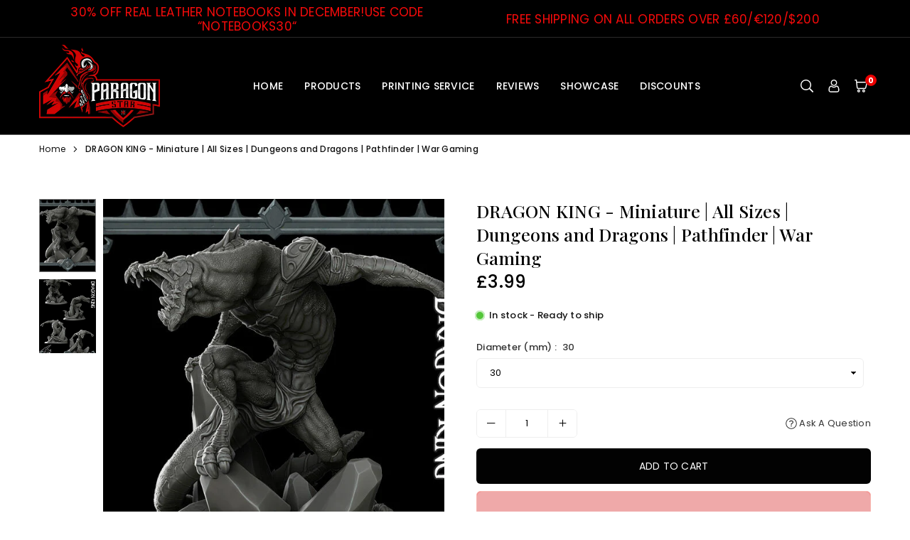

--- FILE ---
content_type: text/javascript
request_url: https://cdn.shopify.com/extensions/019ba4a1-c2e6-77dc-96ed-74085326117d/growth-suite-717/assets/gs.js
body_size: 20467
content:
!function(e,t){"use strict";class i{constructor(){this.services=new Map,this.instances=new Map,this.resolving=new Set}register(e,t,i={}){if("function"!=typeof t)throw Error(`[Container] Factory for "${e}" must be a function`);return this.services.set(e,{factory:t,options:{singleton:!1,...i}}),this.instances.has(e)&&this.instances.delete(e),this}singleton(e,t){return this.register(e,t,{singleton:!0})}instance(e,t){return this.services.set(e,{factory:()=>t,options:{singleton:!0}}),this.instances.set(e,t),this}resolve(e){if(!this.services.has(e))throw Error(`[Container] Service "${e}" is not registered`);let t=this.services.get(e);if(t.options.singleton&&this.instances.has(e))return this.instances.get(e);if(this.resolving.has(e)){let i=Array.from(this.resolving).join(" -> ");throw Error(`[Container] Circular dependency detected: ${i} -> ${e}`)}this.resolving.add(e);try{let s=t.factory(this);return t.options.singleton&&this.instances.set(e,s),s}finally{this.resolving.delete(e)}}has(e){return this.services.has(e)}remove(e){return this.instances.delete(e),this.services.delete(e)}reset(e){this.instances.delete(e)}resetAll(){this.instances.clear()}clear(){this.services.clear(),this.instances.clear()}getRegisteredServices(){return Array.from(this.services.keys())}}class s{constructor(){this.listeners=new Map}on(e,t){return"function"!=typeof t?(console.error(`[EventBus] Callback must be a function for event: ${e}`),()=>{}):(this.listeners.has(e)||this.listeners.set(e,[]),this.listeners.get(e).push(t),()=>this.off(e,t))}off(e,t){let i=this.listeners.get(e);if(!i)return;let s=i.indexOf(t);s>-1&&i.splice(s,1),0===i.length&&this.listeners.delete(e)}emit(e,t){let i=this.listeners.get(e);i&&0!==i.length&&i.forEach(i=>{try{i(t)}catch(s){console.error(`[EventBus] Error in callback for event "${e}":`,s)}})}once(e,t){let i=s=>{this.off(e,i),t(s)};return this.on(e,i)}clear(e){this.listeners.delete(e)}clearAll(){this.listeners.clear()}getRegisteredEvents(){return Array.from(this.listeners.keys())}getListenerCount(e){let t=this.listeners.get(e);return t?t.length:0}}class r{constructor(e={}){this.settings={app:{shop:null},api:{baseUrl:"https://api.growthsuite.net",analyticsUrl:"https://analytics.growthsuite.net",timeout:1e4,retryCount:3,retryDelay:1e3},localStorage:{projectData:"project_data",visitor:"visitor",cart:"cart"},sessionStorage:{campaignDetails:"campaign_details",previewCampaign:"preview_campaign_id"},cookies:{session:"session",triggeredCampaign:"triggered_campaign",activeCampaigns:"active_campaigns",previewCampaign:"preview_campaign",checkoutStarted:"c_started",checkoutCompleted:"c_comp"},timing:{campaignRefreshInterval:9e5,sessionTimeout:18e5,smartTriggerInterval:1e4,triggerCookieExpiry:1/6,minSessionDuration:61},smartTrigger:{minPageViews:4,thresholds:{"Focus on Brand":{product:7,total:11},"Brand and Conversion Balanced":{product:4,total:7},"Focus on Conversion":{product:2,total:4}}},campaignPriority:{"storewide-sale-for-special-occasions":1,"boost-sales-with-personalized-discounts":2},validSegments:["all_users","new_users","returning_users"],events:{cartChanged:"cart_changed_gs",cartDiscountChanged:"cart_discount_changed_gs",productInterest:"product_interest_gs",languageChanged:"gs_language_changed"},debug:!1},this.mergeSettings(e)}get(e,t){let i=e.split("."),s=this.settings;for(let r of i){if(null==s)return t;s=s[r]}return void 0!==s?s:t}set(e,t){let i=e.split("."),s=i.pop(),r=this.settings;for(let a of i)a in r||(r[a]={}),r=r[a];r[s]=t}has(e){return void 0!==this.get(e)}mergeSettings(e){this.settings=this.deepMerge(this.settings,e)}setDefaults(e){this.mergeSettings(e)}deepMerge(e,t){let i={...e};for(let s in t)t[s]instanceof Object&&s in e?i[s]=this.deepMerge(e[s],t[s]):i[s]=t[s];return i}getAll(){return{...this.settings}}setDebug(e){this.settings.debug=e}isDebug(){return!0===this.settings.debug}}class a{constructor({config:e}){this.config=e,this.prefix="gs_",this.local=new n({prefix:this.prefix}),this.session=new o({prefix:this.prefix}),this.cookie=new l({prefix:this.prefix})}clearAll(){this.local.clear(),this.session.clear(),this.cookie.clearAll()}isAvailable(){return{localStorage:this.local.isAvailable(),sessionStorage:this.session.isAvailable(),cookies:this.cookie.isAvailable()}}}class n{constructor({prefix:e}){this.prefix=e}getKey(e){return`${this.prefix}${e}`}set(e,t){try{let i=this.getKey(e),s=JSON.stringify(t);return localStorage.setItem(i,s),!0}catch(r){return!1}}get(e,t=null){try{let i=this.getKey(e),s=localStorage.getItem(i);if(null===s)return t;return JSON.parse(s)}catch(r){return t}}remove(e){try{let t=this.getKey(e);return localStorage.removeItem(t),!0}catch(i){return!1}}has(e){let t=this.getKey(e);return null!==localStorage.getItem(t)}clear(){try{let e=[];for(let t=0;t<localStorage.length;t++){let i=localStorage.key(t);i&&i.startsWith(this.prefix)&&e.push(i)}return e.forEach(e=>localStorage.removeItem(e)),!0}catch(s){return!1}}keys(){let e=[];for(let t=0;t<localStorage.length;t++){let i=localStorage.key(t);i&&i.startsWith(this.prefix)&&e.push(i.replace(this.prefix,""))}return e}isAvailable(){try{let e="__gs_test__";return localStorage.setItem(e,"test"),localStorage.removeItem(e),!0}catch(t){return!1}}}class o{constructor({prefix:e}){this.prefix=e}getKey(e){return`${this.prefix}${e}`}set(e,t){try{let i=this.getKey(e),s=JSON.stringify(t);return sessionStorage.setItem(i,s),!0}catch(r){return!1}}get(e,t=null){try{let i=this.getKey(e),s=sessionStorage.getItem(i);if(null===s)return t;return JSON.parse(s)}catch(r){return t}}remove(e){try{let t=this.getKey(e);return sessionStorage.removeItem(t),!0}catch(i){return!1}}has(e){let t=this.getKey(e);return null!==sessionStorage.getItem(t)}clear(){try{let e=[];for(let t=0;t<sessionStorage.length;t++){let i=sessionStorage.key(t);i&&i.startsWith(this.prefix)&&e.push(i)}return e.forEach(e=>sessionStorage.removeItem(e)),!0}catch(s){return!1}}keys(){let e=[];for(let t=0;t<sessionStorage.length;t++){let i=sessionStorage.key(t);i&&i.startsWith(this.prefix)&&e.push(i.replace(this.prefix,""))}return e}isAvailable(){try{let e="__gs_test__";return sessionStorage.setItem(e,"test"),sessionStorage.removeItem(e),!0}catch(t){return!1}}}class l{constructor({prefix:e}){this.prefix=e}getKey(e){return`${this.prefix}${e}`}set(e,i,s={}){try{let r=this.getKey(e),{hours:a=null,days:n=null,path:o="/",secure:l=!1,sameSite:c="Lax"}=s,h="";if(null!==a){let u=new Date;u.setTime(u.getTime()+36e5*a),h=`expires=${u.toUTCString()};`}else if(null!==n){let d=new Date;d.setTime(d.getTime()+864e5*n),h=`expires=${d.toUTCString()};`}let g=JSON.stringify(i),p=`${r}=${encodeURIComponent(g)};${h}path=${o};SameSite=${c}`;return l&&(p+=";Secure"),t.cookie=p,!0}catch(m){return!1}}get(e,i=null){try{let s=this.getKey(e),r=t.cookie.split(";");for(let a of r){let[n,o]=a.trim().split("=");if(n===s){let l=decodeURIComponent(o);return JSON.parse(l)}}return i}catch(c){return i}}remove(e,i="/"){try{let s=this.getKey(e);return t.cookie=`${s}=;expires=Thu, 01 Jan 1970 00:00:00 GMT;path=${i}`,!0}catch(r){return!1}}has(e){return null!==this.get(e)}clearAll(){try{let e=t.cookie.split(";");for(let i of e){let[s]=i.trim().split("=");s&&s.startsWith(this.prefix)&&(t.cookie=`${s}=;expires=Thu, 01 Jan 1970 00:00:00 GMT;path=/`)}return!0}catch(r){return!1}}keys(){let e=[],i=t.cookie.split(";");for(let s of i){let[r]=s.trim().split("=");r&&r.startsWith(this.prefix)&&e.push(r.replace(this.prefix,""))}return e}isAvailable(){try{t.cookie="__gs_test__=test;path=/";let e=-1!==t.cookie.indexOf("__gs_test__");return t.cookie="__gs_test__=;expires=Thu, 01 Jan 1970 00:00:00 GMT;path=/",e}catch(i){return!1}}}class c{constructor({config:e,storage:t}){this.config=e,this.storage=t,this.baseUrl=e.get("api.baseUrl","https://api.growthsuite.net"),this.analyticsUrl=e.get("api.analyticsUrl","https://analytics.growthsuite.net"),this.timeout=e.get("api.timeout",1e4),this.maxRetries=e.get("api.retryCount",3),this.retryDelay=e.get("api.retryDelay",1e3),this.pendingQueueKey="api_pending_queue",this.pendingQueue=[],this.queueConfig={maxRetries:3,ttl:9e5,maxQueueSize:30,retryDelays:[1e4,3e4,6e4]},this.retryTimers=new Map,this.requestInterceptors=[],this.responseInterceptors=[],this.loadPendingQueue(),this.processPendingQueue()}async get(e,t={}){return this.request({method:"GET",endpoint:e,...t})}async post(e,t={},i={}){return this.request({method:"POST",endpoint:e,data:t,useQueue:!0,...i})}async put(e,t={},i={}){return this.request({method:"PUT",endpoint:e,data:t,useQueue:!0,...i})}async delete(e,t={}){return this.request({method:"DELETE",endpoint:e,...t})}async request(e){let{method:t="GET",endpoint:i,data:s=null,baseUrl:r=this.baseUrl,headers:a={},timeout:n=this.timeout,retries:o=this.maxRetries,retryDelay:l=this.retryDelay,useAnalyticsUrl:c=!1,useQueue:h=!1}=e,u=this.buildUrl(i,c?this.analyticsUrl:r),d={method:t,url:u,endpoint:i,data:s,headers:{"Content-Type":"application/json",...a},timeout:n,retries:o,retryDelay:l};for(let g of this.requestInterceptors)d=await g(d);return h?this.requestWithQueue(d):this.executeRequest(d)}async requestWithQueue(e){let{id:t,isDuplicate:i}=this.addToPendingQueue(e);if(i)return{queued:!0,duplicate:!0,requestId:t};try{let s=await this.executeRequest(e);return this.removeFromPendingQueue(t),this.clearRetryTimer(t),s}catch(r){throw this.scheduleRetry(t),r}}async executeRequest(e){let{method:t,url:i,data:s,headers:r,timeout:a,retries:n,retryDelay:o}=e;try{let l=await this.executeWithRetry({method:t,url:i,data:s,headers:r,timeout:a},n,o),c=l;for(let h of this.responseInterceptors)c=await h(c);return c}catch(u){throw u}}async executeWithRetry(e,t,i){let{method:s,url:r,data:a,headers:n,timeout:o}=e;try{let l=new AbortController,c=setTimeout(()=>l.abort(),o),u={method:s,headers:n,signal:l.signal};a&&!["GET","DELETE"].includes(s)&&(u.body=JSON.stringify(a));let d=await fetch(r,u);if(clearTimeout(c),301===d.status||302===d.status)return{status:d.status,redirected:!0};if(!d.ok){let g=await this.parseResponse(d);throw new h(`HTTP ${d.status}: ${d.statusText}`,d.status,g)}let p=await this.parseResponse(d);return p}catch(m){if("AbortError"===m.name&&(m=new h("Request timeout",408)),t>0&&this.shouldRetry(m))return await this.delay(i),this.executeWithRetry(e,t-1,1.5*i);throw m}}scheduleRetry(e){let t=this.pendingQueue.find(t=>t.id===e);if(!t)return;if(t.retryCount++,this.savePendingQueue(),t.retryCount>this.queueConfig.maxRetries){this.removeFromPendingQueue(e);return}let i=Math.min(t.retryCount-1,this.queueConfig.retryDelays.length-1),s=this.queueConfig.retryDelays[i];this.clearRetryTimer(e);let r=setTimeout(()=>{this.executeRetry(e)},s);this.retryTimers.set(e,r)}async executeRetry(e){let t=this.pendingQueue.find(t=>t.id===e);if(!t){this.clearRetryTimer(e);return}let i=Date.now();if(i-t.createdAt>t.ttl){this.removeFromPendingQueue(e),this.clearRetryTimer(e);return}try{await this.executeRequest(t),this.removeFromPendingQueue(e),this.clearRetryTimer(e)}catch(s){this.scheduleRetry(e)}}clearRetryTimer(e){let t=this.retryTimers.get(e);t&&(clearTimeout(t),this.retryTimers.delete(e))}clearAllRetryTimers(){for(let e of this.retryTimers.values())clearTimeout(e);this.retryTimers.clear()}loadPendingQueue(){if(!this.storage){this.pendingQueue=[];return}this.pendingQueue=this.storage.local.get(this.pendingQueueKey,[])}savePendingQueue(){this.storage&&this.storage.local.set(this.pendingQueueKey,this.pendingQueue)}addToPendingQueue(e){let t=this.pendingQueue.find(t=>t.url===e.url&&t.method===e.method&&JSON.stringify(t.data)===JSON.stringify(e.data));if(t)return{id:t.id,isDuplicate:!0};let i=this.generateRequestId();if(this.pendingQueue.length>=this.queueConfig.maxQueueSize){let s=this.pendingQueue.shift();this.clearRetryTimer(s?.id)}let r={id:i,url:e.url,endpoint:e.endpoint,method:e.method,data:e.data,headers:e.headers,timeout:e.timeout,retries:e.retries,retryDelay:e.retryDelay,createdAt:Date.now(),retryCount:0,maxRetries:this.queueConfig.maxRetries,ttl:this.queueConfig.ttl};return this.pendingQueue.push(r),this.savePendingQueue(),{id:i,isDuplicate:!1}}removeFromPendingQueue(e){let t=this.pendingQueue.length;return this.pendingQueue=this.pendingQueue.filter(t=>t.id!==e),this.pendingQueue.length<t&&(this.savePendingQueue(),!0)}async processPendingQueue(){if(0===this.pendingQueue.length)return;this.cleanupExpiredRequests();let e=[...this.pendingQueue];for(let t of e)if(this.pendingQueue.find(e=>e.id===t.id))try{await this.executeRequest(t),this.removeFromPendingQueue(t.id)}catch(i){this.scheduleRetry(t.id)}}cleanupExpiredRequests(){let e=Date.now(),t=this.pendingQueue.length;this.pendingQueue=this.pendingQueue.filter(t=>{let i=e-t.createdAt>t.ttl;return!i&&!(t.retryCount>t.maxRetries)||(this.clearRetryTimer(t.id),!1)}),this.pendingQueue.length<t&&this.savePendingQueue()}generateRequestId(){return`req_${Date.now()}_${Math.random().toString(36).substring(2,11)}`}async parseResponse(e){let t=e.headers.get("content-type")||"";return t.includes("application/json")?e.json():t.includes("text/")?e.text():e.blob()}shouldRetry(e){return e instanceof TypeError||e instanceof h&&!!(e.status>=500)||e instanceof h&&408===e.status||e instanceof h&&429===e.status}buildUrl(e,t){if(e.startsWith("http://")||e.startsWith("https://"))return e;let i=e.startsWith("/")?e:`/${e}`,s=t.endsWith("/")?t.slice(0,-1):t;return`${s}${i}`}delay(e){return new Promise(t=>setTimeout(t,e))}addRequestInterceptor(e){this.requestInterceptors.push(e)}addResponseInterceptor(e){this.responseInterceptors.push(e)}async postToAnalytics(e,t,i={}){return this.post(e,t,{...i,useAnalyticsUrl:!0})}async postWithShop(e,t={},i={}){let s="undefined"!=typeof Shopify?Shopify.shop:null;return this.post(e,{...t,shop:s},i)}getQueueStatus(){return{count:this.pendingQueue.length,maxSize:this.queueConfig.maxQueueSize,activeRetries:this.retryTimers.size,requests:this.pendingQueue.map(e=>({id:e.id,url:e.url,retryCount:e.retryCount,age:Math.round((Date.now()-e.createdAt)/1e3)+"s",hasActiveTimer:this.retryTimers.has(e.id)}))}}clearQueue(){this.clearAllRetryTimers(),this.pendingQueue=[],this.savePendingQueue()}}class h extends Error{constructor(e,t,i=null){super(e),this.name="APIError",this.status=t,this.data=i}}class u{constructor({config:e}){this.config=e,this.findConfig={maxAttempts:e?.get("dom.findMaxAttempts",10),retryDelay:e?.get("dom.findRetryDelay",300)},this.addedStyles=new Set,this.placeholders={"{{timer}}":'<span class="gs_timer_elem" style="color:inherit;"></span>',"{{discount_amount}}":'<span class="gs_discount_amount" style="color:inherit;"></span>',"{{discounted_price}}":'<span class="gs_discounted_price" style="color:inherit;"></span>',"{{original_price}}":'<span class="gs_original_price" style="color:inherit;"></span>',"{{total_saving}}":'<span class="gs_total_saving" style="color:inherit;"></span>'}}select(e){try{return t.querySelector(e)}catch(i){return null}}selectAll(e){try{return t.querySelectorAll(e)}catch(i){return[]}}exists(e){return null!==this.select(e)}async selectWithRetry(e,t={}){let{maxAttempts:i=this.findConfig.maxAttempts,retryDelay:s=this.findConfig.retryDelay}=t,r=this.select(e),a=0;for(;!r&&a<i;)await this.delay(s),r=this.select(e),a++;return r}async inject(e,i,s="append",r={}){let{campaignId:a=null,css:n=null,replacePlaceholders:o=!0,customPlaceholders:l={},validateHtml:c=!0,waitForTarget:h=!0}=r;try{c&&this.validateHTML(e),o&&(e=this.replacePlaceholders(e,l));let u=this.parseHTML(e),d=u.firstElementChild?.id;if(d&&a){let g=this.select(`#${d}[data-gs-campaign-id="${a}"]`);if(g)return{success:!1,element:g,reason:"duplicate"}}if(d){let p=t.getElementById(d);if(p)return this.updateExistingElement(p,e,a,n,l)}let m=h?await this.selectWithRetry(i):this.select(i);if(!m)return{success:!1,element:null,reason:"target_not_found"};if(d&&a){let f=this.select(`#${d}[data-gs-campaign-id="${a}"]`);if(f)return{success:!1,element:f,reason:"duplicate"}}let y=this.insertHTML(e,m,s);if(y&&a&&y.setAttribute("data-gs-campaign-id",a),y&&l.timer){let v=y.querySelectorAll(".gs_timer_elem");v.forEach(e=>{e.textContent.trim()||(e.textContent=l.timer)})}return n&&this.addCSS(n),{success:!0,element:y}}catch($){return{success:!1,element:null,reason:$.message}}}updateExistingElement(e,i,s,r,a={}){"none"===e.style.display&&(e.style.display=""),e.outerHTML=i;let n=t.getElementById(e.id);if(n&&s&&n.setAttribute("data-gs-campaign-id",s),r&&this.addCSS(r),n&&a.timer){let o=n.querySelectorAll(".gs_timer_elem");o.forEach(e=>{e.textContent.trim()||(e.textContent=a.timer)})}return{success:!0,element:n,reason:"updated"}}insertHTML(e,t,i){let s=this.parseHTML(e),r=s.firstElementChild;if(!r)throw Error("Ge\xe7ersiz HTML: element bulunamadı");switch(i){case"prepend":case"insertAsFirstChild":t.prepend(r);break;case"append":case"insertAsLastChild":case"insertAfterLastChild":t.append(r);break;case"before":case"insertBeforeTarget":t.parentNode.insertBefore(r,t);break;case"after":case"insertAfterTarget":t.parentNode.insertBefore(r,t.nextSibling);break;case"insertBeforeFirstChild":t.firstChild?t.insertBefore(r,t.firstChild):t.append(r);break;case"replace":t.replaceWith(r);break;default:throw Error(`Ge\xe7ersiz pozisyon: ${i}`)}return r}parseHTML(e){let t=new DOMParser,i=t.parseFromString(e,"text/html");return i.body}validateHTML(e){let t=this.parseHTML(e);if(t.querySelector("script"))throw Error("G\xfcvenlik hatası: HTML i\xe7inde script tag bulunamaz");for(let i of["onclick","onerror","onload","onmouseover","onfocus","onblur"])if(t.querySelector(`[${i}]`))throw Error(`G\xfcvenlik hatası: ${i} attribute'u kullanılamaz`);if(e.includes("javascript:"))throw Error("G\xfcvenlik hatası: javascript: URL kullanılamaz");return!0}remove(e){let t="string"==typeof e?this.select(e):e;return!!t&&(t.remove(),!0)}updateContent(e,t,i=!1){let s=this.selectAll(e);return s.forEach(e=>{i?e.innerHTML=t:e.textContent=t}),s.length}addCSS(e,i=null){if(i){if(this.addedStyles.has(i))return!1;this.addedStyles.add(i)}let s=t.createElement("style");return s.type="text/css",i&&(s.id=`gs-style-${i}`),s.appendChild(t.createTextNode(e)),t.head.appendChild(s),!0}removeCSS(e){let i=t.getElementById(`gs-style-${e}`);return!!i&&(i.remove(),this.addedStyles.delete(e),!0)}loadDotlottie(){if(t.getElementById("gs-dotlottie-player"))return;let e=t.createElement("script");e.id="gs-dotlottie-player",e.src="https://unpkg.com/@dotlottie/player-component@latest/dist/dotlottie-player.mjs",e.type="module",t.body.appendChild(e)}replacePlaceholders(e,t={}){if(void 0!==t.timer&&e.includes("{{timer}}")){let i=t.timer,s=e.includes("gs_timer_elem");e=s?e.replaceAll("{{timer}}",i):e.replaceAll("{{timer}}",`<span class="gs_timer_elem" style="color:inherit;">${i}</span>`),delete t.timer}for(let[r,a]of Object.entries(t)){let n=`{{${r}}}`;e=e.replaceAll(n,a)}for(let[o,l]of Object.entries(this.placeholders))e.includes(o)&&(e=e.replaceAll(o,l));return e}updateTimer(e){return this.updateContent(".gs_timer_elem",e)}getCampaignElements(e){return this.selectAll(`[data-gs-campaign-id="${e}"]`)}removeCampaign(e){let t=this.getCampaignElements(e),i=0;return t.forEach(e=>{e.remove(),i++}),i}delay(e){return new Promise(t=>setTimeout(t,e))}cleanupAll(){let e=this.selectAll("[data-gs-campaign-id]");e.forEach(e=>e.remove()),this.addedStyles.forEach(e=>this.removeCSS(e)),this.addedStyles.clear()}}class d{constructor({config:e}){this.config=e,this.translations={tr:{days:"g\xfcn",hours:"saat",minutes:"dakika",seconds:"saniye"},en:{days:"days",hours:"hours",minutes:"minutes",seconds:"seconds"},fr:{days:"jours",hours:"heures",minutes:"minutes",seconds:"secondes"},de:{days:"Tage",hours:"Stunden",minutes:"Minuten",seconds:"Sekunden"},es:{days:"d\xedas",hours:"horas",minutes:"minutos",seconds:"segundos"},it:{days:"giorni",hours:"ore",minutes:"minuti",seconds:"secondi"}}}format(e,t=null){try{let i=this.calculateTimeRemaining(e);if(!i)return null;let s=t||this.getLocale();return this.formatDisplayTime(i,s)}catch(r){return null}}calculateTimeRemaining(e){try{let t=new Date(e).getTime(),i=new Date().getTime(),s=t-i;if(s<1)return null;return{distance:s,days:Math.floor(s/864e5),hours:Math.floor(s%864e5/36e5),minutes:Math.floor(s%36e5/6e4),seconds:Math.floor(s%6e4/1e3)}}catch(r){return null}}formatDisplayTime(e,t){let{distance:i,days:s,hours:r,minutes:a,seconds:n}=e;if(i<36e5){let o=n<10?`0${n}`:n;return`${a}:${o}`}if(i<864e5){let l=`${r} ${this.pluralize(t.hours,r,t)}`;return a>0&&(l+=` ${a} ${this.pluralize(t.minutes,a,t)}`),l}let c=`${s} ${this.pluralize(t.days,s,t)}`;return r>0&&(c+=` ${r} ${this.pluralize(t.hours,r,t)}`),c}getLocale(){try{let e="undefined"!=typeof Shopify?Shopify.locale.split("-")[0]:"en";return this.translations[e]||this.translations.en}catch(t){return this.translations.en}}pluralize(e,t,i){return i===this.translations.en&&1===t?e.slice(0,-1):e}isExpired(e){try{let t=new Date(e).getTime(),i=new Date().getTime();return i>=t}catch(s){return!0}}getTimestamp(e){try{return new Date(e).getTime()}catch(t){return null}}}class g{constructor({api:e,config:t,storage:i,eventBus:s}){this.api=e,this.config=t,this.storage=i,this.eventBus=s,this.initialized=!1,this.blocked=!1,this.blockReason=null}async init(){if(!this.initialized)try{let e=this.config.get("localStorage.projectData"),t=this.storage.local.get(e,null),i=this.shouldFetchData(t),s;if(i){let r=await this.fetchProjectData();if(!r){this.handleError("Project check request failed");return}s={timestamp:Date.now(),version:r.version,data:{mode:r.mode||"",campaign_lists:r.campaign_lists||[],features:{best_products_recommendation:r.best_products_recommendation_status||!1,frequently_bought_together:r.frequently_bought_together_recommendation_status||!1},product_discount:r.product_discount||null}},this.storage.local.set(e,s)}else s=t;if(!this.validateVersion(s.version))return;this.config.set("app.serverVersion",s.version),this.config.set("app.mode",s.data.mode),this.config.set("features.bestProductsRecommendation",s.data.features.best_products_recommendation),this.config.set("features.frequentlyBoughtTogether",s.data.features.frequently_bought_together),sessionStorage.setItem("gsBestProductsRecommendationStatus",JSON.stringify(s.data.features.best_products_recommendation)),sessionStorage.setItem("gsFrequentlyBoughtTogetherRecommendationStatus",JSON.stringify(s.data.features.frequently_bought_together)),this.initialized=!0,this.emitReady()}catch(a){this.handleError("Initialization error",a)}}shouldFetchData(e){if(!e||!this.isValidProjectData(e))return!0;let t=Date.now(),i=e.timestamp,s=this.config.get("timing.campaignRefreshInterval");if(t-i>s)return!0;let r=new Date(i),a=new Date(t),n=r.getDate()!==a.getDate()||r.getMonth()!==a.getMonth()||r.getFullYear()!==a.getFullYear();return!!n}isValidProjectData(e){if("number"!=typeof e.timestamp||"number"!=typeof e.version||!e.data||"object"!=typeof e.data)return!1;let t=e.data;return!!("string"==typeof t.mode&&Array.isArray(t.campaign_lists))&&!!t.features&&"object"==typeof t.features}async fetchProjectData(){let e=this.config.get("app.shop");if(!e)return null;try{let t=await this.api.post("/project/check",{shop:e},{useAnalyticsUrl:!0});return t}catch(i){return null}}validateVersion(e){return 1===e?(this.blocked=!0,this.blockReason="legacy_version",this.eventBus.emit("app:blocked",{version:e,reason:this.blockReason}),!1):2===e||3===e||(this.blocked=!0,this.blockReason=4===e?"onboarding_incomplete_or_plan_exceeded":"unknown_version",this.eventBus.emit("app:blocked",{version:e,reason:this.blockReason}),!1)}emitReady(){this.eventBus.emit("app:ready")}handleError(e,t=null){this.eventBus.emit("app:error",{message:e,error:t?.message||t})}getProjectData(){let e=this.config.get("localStorage.projectData");return this.storage.local.get(e,null)}getCampaignLists(){let e=this.getProjectData();return e?.data?.campaign_lists||[]}getMode(){let e=this.getProjectData();return e?.data?.mode||""}isInitialized(){return this.initialized}isFeatureEnabled(e){return this.config.get(`features.${e}`,!1)}async refresh(){let e=this.config.get("localStorage.projectData");this.storage.local.remove(e),this.initialized=!1,this.blocked=!1,this.blockReason=null,await this.init()}getStatus(){let e=this.getProjectData();return{initialized:this.initialized,blocked:this.blocked,blockReason:this.blockReason,version:e?.version,mode:e?.data?.mode,campaignCount:e?.data?.campaign_lists?.length||0,dataAge:e?.timestamp?Date.now()-e.timestamp:null,features:e?.data?.features}}}class p{constructor({storage:e,api:t,eventBus:i,config:s}){this.storage=e,this.api=t,this.eventBus=i,this.config=s,this.visitorId=null,this.sessionId=null,this.isNewVisitor=!1,this.isNewSession=!1,this.initialized=!1,this.sessionData=null,this.eventBus.on("app:ready",()=>this.init())}async init(){if(!this.initialized)try{let e=this.getStoredVisitor(),t=this.getStoredSession();if(this.isNewVisitor=!e,this.isNewSession=!t,this.isNewVisitor?(this.visitorId=this.generateVisitorId(),this.saveVisitor(this.createVisitorData())):(this.visitorId=e.id,this.isNewSession&&this.saveVisitor({...e,lastSessionDate:new Date().toISOString(),sessionCount:(e.sessionCount||0)+1})),this.isNewSession){let i=await this.detectBrowser();this.sessionData=this.createSessionData(i),this.sessionId=this.sessionData.id,this.saveSession(this.sessionData)}else this.sessionId=t.id,this.sessionData=t,this.checkLocaleChange(t);await this.sendIdentifyRequest(),(this.isNewVisitor||this.isNewSession)&&this.updateSessionGeo(),this.initialized=!0,this.emitComplete()}catch(s){this.handleError("Identification failed",s)}}async sendIdentifyRequest(){let e={visitor:this.isNewVisitor?this.buildVisitorPayload():null,session:this.isNewSession?this.buildSessionPayload():null,pageview:this.createPageviewData(),session_id:this.sessionId};try{await this.api.post("/identify",e)}catch(t){}}buildVisitorPayload(){let e=this.getStoredVisitor();return{id:e.id,customer_shopify_id:e.customerShopifyId,shop:e.shop,first_visit_date:e.firstVisitDate,last_session_date:e.lastSessionDate,session_count:e.sessionCount}}buildSessionPayload(){let e=this.sessionData;return{session_id:e.id,visitor_id:e.visitorId,device:e.device,os:e.os,browser:e.browser,is_incognito:e.isIncognito,source:e.source,medium:e.medium,campaign:e.campaign,landing_page:e.landingPage,locale:e.locale,gsref_code:e.gsrefCode,shop:this.config.get("app.shop")}}async updateSessionGeo(){try{let e=await fetch("https://ipinfo.io/json").then(e=>e.json());await this.api.post("/session/update_geo",{session_id:this.sessionId,country:e.country,city:e.city})}catch(t){}}generateVisitorId(){let t=Math.floor(1e12+9e12*Math.random()).toString(),i=e.location.host,s=Date.now().toString();return`${t}_${i}_${s}`}generateSessionId(){let t=Math.floor(1e6+9e6*Math.random()).toString(),i=e.location.host,s=Date.now().toString();return`${t}_${i}_${s}`}createVisitorData(){let e=new Date().toISOString();return{id:this.visitorId,customerShopifyId:this.getCustomerId(),shop:this.config.get("app.shop"),firstVisitDate:e,lastSessionDate:e,sessionCount:1}}createSessionData(t){let i=this.detectDevice(),s=this.detectSource();return{id:this.generateSessionId(),visitorId:this.visitorId,device:i.device,os:i.os,browser:t.browserName,isIncognito:t.isPrivate,source:s.source,medium:s.medium,campaign:s.campaign,landingPage:e.location.pathname,locale:"undefined"!=typeof Shopify?Shopify.locale:"en",gsrefCode:this.getUrlParameter("gsref_code"),shop:this.config.get("app.shop")}}createPageviewData(){let t=this.detectPageType();return{pageType:t.type,resource_id:t.resourceId,pagePath:e.location.pathname}}async detectBrowser(){try{if("function"==typeof detectBrowserGrowthSuite){let e=await detectBrowserGrowthSuite();return{browserName:e.browserName||"Unknown",isPrivate:e.isPrivate||!1}}let t=navigator.userAgent,i="Unknown";return t.includes("Chrome")?i="Chrome":t.includes("Firefox")?i="Firefox":t.includes("Safari")?i="Safari":t.includes("Edge")&&(i="Edge"),{browserName:i,isPrivate:!1}}catch(s){return{browserName:"Unknown",isPrivate:!1}}}detectDevice(){let e=navigator.userAgent,t="Desktop",i="Unknown";return/Mobi|Android/i.test(e)?t="Mobile":/Tablet|iPad/i.test(e)&&(t="Tablet"),/Windows NT/i.test(e)?i="Windows":/Mac OS X/i.test(e)?i="MacOS":/Linux/i.test(e)?i="Linux":/Android/i.test(e)?i="Android":/iPhone|iPad|iPod/i.test(e)&&(i="iOS"),{device:t,os:i}}detectSource(){let i=e.location.href;if(i.includes("gclid"))return{source:"Google",medium:"cpc",campaign:this.getUrlParameter("gclid")};if(i.includes("fbclid"))return{source:"Facebook",medium:"cpc",campaign:this.getUrlParameter("fbclid")};let s=this.getUrlParameter("gsref_code");if(s)return{source:"Growth Suite Referral",medium:"Growth Suite Referral",campaign:"Referral Loop"};let r=this.getUrlParameter("utm_source");if(r)return{source:r,medium:this.getUrlParameter("utm_medium")||"none",campaign:this.getUrlParameter("utm_campaign")||"none"};let a=t.referrer;if(a){if(a.includes("google"))return{source:"Google",medium:"organic",campaign:"Organic Search"};if(a.includes("facebook"))return{source:"Facebook",medium:"social",campaign:"Social Media"};if(!a.includes(e.location.hostname))return{source:a,medium:"referrer",campaign:"referrer"}}return{source:"Direct",medium:"none",campaign:"None"}}detectPageType(){try{let t=e.ShopifyAnalytics?.meta?.page?.pageType,i=e.ShopifyAnalytics?.meta?.page?.resourceId||"";switch(t){case"product":return{type:"product",resourceId:i};case"collection":return{type:"collection",resourceId:i};default:return{type:"other",resourceId:""}}}catch{return{type:"other",resourceId:""}}}getStoredVisitor(){let e=this.config.get("localStorage.visitor");return this.storage.local.get(e,null)}saveVisitor(e){let t=this.config.get("localStorage.visitor");this.storage.local.set(t,e)}getStoredSession(){let e=this.config.get("cookies.session");return this.storage.cookie.get(e)}saveSession(e){let t=this.config.get("cookies.session");this.storage.cookie.set(t,e,{hours:1})}checkLocaleChange(e){let t="undefined"!=typeof Shopify?Shopify.locale:"en";e.locale!==t&&(this.sessionData={...e,locale:t},this.saveSession(this.sessionData),this.eventBus.emit("locale:changed",{oldLocale:e.locale,newLocale:t}))}getUrlParameter(t){let i=e.location.href;t=t.replace(/[\[\]]/g,"\\$&");let s=RegExp(`[?&]${t}(=([^&#]*)|&|#|$)`),r=s.exec(i);return r?r[2]?decodeURIComponent(r[2].replace(/\+/g," ")):"":null}getCustomerId(){try{return e.ShopifyAnalytics?.meta?.page?.customerId||null}catch{return null}}emitComplete(){e.gsVisitor={session_id:this.sessionId,visitor_id:this.visitorId,is_new_visitor:this.isNewVisitor,is_session_start:this.isNewSession},this.eventBus.emit("identify:complete",{visitorId:this.visitorId,sessionId:this.sessionId})}handleError(e,t=null){this.eventBus.emit("identify:error",{message:e,error:t?.message||t})}getVisitorData(){return this.getStoredVisitor()}getSessionData(){return this.getStoredSession()}}class m{constructor({storage:e,api:t,eventBus:i,config:s}){this.storage=e,this.api=t,this.eventBus=i,this.config=s,this.visitorId=null,this.sessionId=null,this.initialized=!1,this.cartObserver=null,this.VISITOR_DATA_KEY="visitor_data",this.CART_KEY="cart",this.CHECKOUT_STARTED_KEY="c_started",this.CHECKOUT_COMPLETED_KEY="c_comp",this.eventBus.on("identify:complete",e=>this.init(e))}async init(e){if(!this.initialized){this.visitorId=e.visitorId,this.sessionId=e.sessionId;try{this.checkCheckoutEvents(),this.startCartObserver(),this.trackPageType(),this.initialized=!0,this.eventBus.emit("tracking:ready",{visitorId:this.visitorId,sessionId:this.sessionId})}catch(t){this.handleError("Tracking initialization failed",t)}}}trackPageType(){let e=this.detectPageType();this.incrementPageViews();let t="pageview";"product"===e.type?(t="product_pageview",this.incrementProductPageViews()):"collection"===e.type&&(t="collection_pageview"),this.trackEvent(t)}detectPageType(){try{let t=e.ShopifyAnalytics?.meta?.page?.pageType,i=e.ShopifyAnalytics?.meta?.page?.resourceId||"";switch(t){case"product":return{type:"product",resourceId:i};case"collection":return{type:"collection",resourceId:i};default:return{type:"other",resourceId:""}}}catch{return{type:"other",resourceId:""}}}incrementPageViews(){let e=this.getVisitorData(),t=(e.pageViews||0)+1;this.updateVisitorData({pageViews:t})}incrementProductPageViews(){let e=this.getVisitorData(),t=(e.productPageViews||0)+1;this.updateVisitorData({productPageViews:t})}startCartObserver(){this.fetchAndStoreCart();try{this.cartObserver=new PerformanceObserver(e=>{e.getEntries().forEach(e=>{let t=["xmlhttprequest","fetch"].includes(e.initiatorType),i=/\/cart\//.test(e.name),s=/\/discount\//.test(e.name);t&&(i||s)&&this.handleCartChange()})}),this.cartObserver.observe({entryTypes:["resource"]})}catch(e){}}async handleCartChange(){try{let t=await this.fetchCart(),i=this.getStoredCart(),s=this.findCartChanges(i,t),r=this.findDiscountChanges(i,t);if(this.storeCart(t),s.added.length>0&&this.trackEvent("add_to_cart"),s.removed.length>0&&this.trackEvent("remove_from_cart"),s.added.length>0||s.removed.length>0){this.eventBus.emit("cart:changed",{added:s.added,removed:s.removed,cart:t});let a=new CustomEvent("cart_changed_gs",{detail:{added:s.added,removed:s.removed}});e.dispatchEvent(a)}if(r.added.length>0||r.removed.length>0){this.eventBus.emit("cart:discount_changed",{added:r.added,removed:r.removed});let n=new CustomEvent("cart_discount_changed_gs",{detail:{discount_added:r.added,discount_removed:r.removed}});e.dispatchEvent(n)}}catch(o){}}async fetchCart(){try{let e=await fetch("/cart.js");return await e.json()}catch(t){return{items:[],discount_codes:[]}}}async fetchAndStoreCart(){let e=await this.fetchCart();this.storeCart(e)}getStoredCart(){return this.storage.local.get(this.CART_KEY,{items:[],discount_codes:[]})}storeCart(e){this.storage.local.set(this.CART_KEY,e)}findCartChanges(e,t){let i=e.items||[],s=t.items||[],r=[],a=[];return s.forEach(e=>{let t=i.find(t=>t.key===e.key);t?e.quantity>t.quantity&&r.push({...e,quantity:e.quantity-t.quantity}):r.push(e)}),i.forEach(e=>{let t=s.find(t=>t.key===e.key);t?e.quantity>t.quantity&&a.push({...e,quantity:e.quantity-t.quantity}):a.push(e)}),{added:r,removed:a}}findDiscountChanges(e,t){let i=e.discount_codes||[],s=t.discount_codes||[],r=i.map(e=>e.code),a=s.map(e=>e.code);return{added:s.filter(e=>!r.includes(e.code)),removed:i.filter(e=>!a.includes(e.code))}}checkCheckoutEvents(){let e=this.getVisitorData(),t=e.sessionEvents||[],i=this.storage.cookie.get(this.CHECKOUT_STARTED_KEY);"true"!==i||t.includes("checkout_begin")||this.trackEvent("checkout_begin");let s=this.storage.cookie.get(this.CHECKOUT_COMPLETED_KEY);"true"!==s||t.includes("checkout_completed")||this.trackEvent("checkout_completed")}trackEvent(e){let t=this.getVisitorData(),i=new Set(t.sessionEvents||[]);i.add(e);let s=new Set(t.visitorEvents||[]);s.add(e),this.updateVisitorData({sessionEvents:Array.from(i),visitorEvents:Array.from(s),lastEventDate:new Date().toISOString()}),this.eventBus.emit("tracking:event",{eventName:e,visitorId:this.visitorId,sessionId:this.sessionId,timestamp:new Date().toISOString()})}async sendEvent(t){if(!this.sessionId)return;let i={event_name:t,session_id:this.sessionId,page_path:e.location.pathname,event_date:new Date().toISOString()};try{await this.api.post("/event/new",i)}catch(s){}}async trackAndSendEvent(e){this.trackEvent(e),await this.sendEvent(e)}getVisitorData(){return this.storage.local.get(this.VISITOR_DATA_KEY,{sessionEvents:[],visitorEvents:[],pageViews:0,productPageViews:0})}updateVisitorData(e){let t=this.getVisitorData(),i={...t,...e};return this.storage.local.set(this.VISITOR_DATA_KEY,i),i}handleError(e,t=null){this.eventBus.emit("tracking:error",{message:e,error:t?.message||t})}destroy(){this.cartObserver&&(this.cartObserver.disconnect(),this.cartObserver=null),this.initialized=!1}isInitialized(){return this.initialized}getSessionEvents(){let e=this.getVisitorData();return e.sessionEvents||[]}getVisitorEvents(){let e=this.getVisitorData();return e.visitorEvents||[]}hasSessionEvent(e){return this.getSessionEvents().includes(e)}hasVisitorEvent(e){return this.getVisitorEvents().includes(e)}getStatus(){let e=this.getVisitorData();return{initialized:this.initialized,visitorId:this.visitorId,sessionId:this.sessionId,sessionEvents:e.sessionEvents||[],visitorEvents:e.visitorEvents||[],pageViews:e.pageViews||0,productPageViews:e.productPageViews||0}}}class f{constructor({storage:e,api:t,eventBus:i,config:s,identifyFeature:r}){this.storage=e,this.api=t,this.eventBus=i,this.config=s,this.identifyFeature=r,this.initialized=!1,this.activeCampaigns=[],this.eventBus.on("identify:complete",()=>this.init()),this.eventBus.on("locale:changed",()=>this.handleLocaleChange())}async init(){if(!this.initialized)try{let e=this.loadCampaignRefsFromCookie();if(0===e.length){this.initialized=!0,this.emitNone();return}if(e=this.filterAfterPurchaseCampaigns(e),0===e.length){this.initialized=!0,this.clearStorage(),this.emitNone();return}await this.loadCampaignDetails(e),this.filterExpiredCampaigns(),this.initialized=!0,this.activeCampaigns.length>0?this.emitRestored():this.emitNone()}catch(t){this.initialized=!0,this.handleError("Active campaign initialization failed",t)}}loadCampaignRefsFromCookie(){let e=this.config.get("cookies.activeCampaigns"),t=this.storage.cookie.get(e);if(!t)return[];try{let i=Array.isArray(t)?t:[],s=new Date,r=i.filter(e=>new Date(e.endTime)>s);return r}catch(a){return[]}}async loadCampaignDetails(e){let t=this.config.get("sessionStorage.campaignDetails"),i=this.storage.session.get(t,[]),s=e.map(e=>e.campaignId),r=i.map(e=>e.campaignId),a=s.filter(e=>!r.includes(e));if(a.length>0){let n=await Promise.all(a.map(e=>this.fetchCampaignDetails(e))),o=n.filter(e=>e&&e.campaignStatus);(i=[...i,...o]).length>0&&this.storage.session.set(t,i)}this.activeCampaigns=i.filter(e=>s.includes(e.campaignId))}async fetchCampaignDetails(e){try{let t=await this.api.post("/campaigns/details",{campaign_id:e,session_id:this.identifyFeature.sessionId,visitor_id:this.identifyFeature.visitorId,locale:this.getCurrentLocale()});return t}catch(i){return null}}filterAfterPurchaseCampaigns(e){let t=this.config.get("cookies.checkoutCompleted"),i=this.storage.cookie.get(t);if(!0!==i)return e;let s=this.getCampaignLists(),r=e.filter(e=>{let t=s.find(t=>t.campaign_id===e.campaignId),i=t?.category==="boost-sales-with-personalized-discounts"&&t?.discountCodeType==="dynamic";return!i});return r}filterExpiredCampaigns(){let e=new Date,t=this.activeCampaigns.length;this.activeCampaigns=this.activeCampaigns.filter(t=>{let i=new Date(t.endDate);return i>e});let i=t-this.activeCampaigns.length;i>0&&this.updateStorage()}startCampaign(e){if(this.isCampaignActive(e.campaignId))return!1;this.activeCampaigns.push(e),this.updateStorage();let t=this.config.get("cookies.triggeredCampaign");return this.storage.cookie.remove(t),this.eventBus.emit("campaign:started",{campaignId:e.campaignId,campaignData:e}),!0}async endCampaign(e){let t=this.getCampaign(e);if(!t)return!1;try{return await this.api.post("/campaigns/end",{campaign_id:e,shop:this.config.get("app.shop"),session_id:this.identifyFeature.sessionId}),this.activeCampaigns=this.activeCampaigns.filter(t=>t.campaignId!==e),this.updateStorage(),this.eventBus.emit("campaign:ended",{campaignId:e}),!0}catch(i){return!1}}async handleLocaleChange(){if(!this.initialized||0===this.activeCampaigns.length)return;let e=this.config.get("sessionStorage.campaignDetails");this.storage.session.remove(e);let t=this.activeCampaigns.map(e=>({campaignId:e.campaignId,endTime:e.endDate}));await this.loadCampaignDetails(t),this.eventBus.emit("campaign:restored",{campaigns:this.activeCampaigns,reason:"locale_changed"})}updateStorage(){this.updateCookie(),this.updateSessionStorage()}clearStorage(){let e=this.config.get("cookies.activeCampaigns"),t=this.config.get("sessionStorage.campaignDetails");this.storage.cookie.remove(e),this.storage.session.remove(t),this.activeCampaigns=[]}updateCookie(){let e=this.config.get("cookies.activeCampaigns");if(0===this.activeCampaigns.length){this.storage.cookie.remove(e);return}let t=this.activeCampaigns.map(e=>({campaignId:e.campaignId,endTime:e.endDate})),i=t.reduce((e,t)=>{let i=new Date(t.endTime).getTime();return i>e?i:e},0),s=(i-Date.now())/36e5;this.storage.cookie.set(e,t,{hours:s})}updateSessionStorage(){let e=this.config.get("sessionStorage.campaignDetails");this.storage.session.set(e,this.activeCampaigns)}getCurrentLocale(){try{return"undefined"!=typeof Shopify?Shopify.locale:"en"}catch{return"en"}}getCampaignLists(){let e=this.config.get("localStorage.projectData"),t=this.storage.local.get(e,null);return t?.data?.campaign_lists||[]}emitRestored(){this.eventBus.emit("campaign:restored",{campaigns:this.activeCampaigns})}emitNone(){this.eventBus.emit("campaign:none")}handleError(e,t=null){this.eventBus.emit("campaign:error",{message:e,error:t?.message||t})}hasActiveCampaign(){return this.activeCampaigns.length>0}getActiveCampaigns(){return this.activeCampaigns}getCampaign(e){return this.activeCampaigns.find(t=>t.campaignId===e)}isCampaignActive(e){return this.activeCampaigns.some(t=>t.campaignId===e)}getNearestEndingCampaign(){return 0===this.activeCampaigns.length?null:this.activeCampaigns.reduce((e,t)=>e?new Date(t.endDate)<new Date(e.endDate)?t:e:t,null)}getCampaignCount(){return this.activeCampaigns.length}}class y{constructor({storage:e,eventBus:t,config:i,identifyFeature:s,trackingFeature:r,activeCampaignFeature:a,api:n}){this.storage=e,this.eventBus=t,this.config=i,this.identifyFeature=s,this.trackingFeature=r,this.activeCampaignFeature=a,this.api=n,this.initialized=!1,this.campaigns=[],this.setupTriggers=[],this.smartTriggerIntervalId=null,this.handleCartChanged=this.handleCartChanged.bind(this),this.eventBus.on("campaign:none",()=>this.init())}async init(){if(!this.initialized)try{let e=await this.checkTriggeredCampaignCookie();if(e||(this.campaigns=this.loadCampaignLists(),0===this.campaigns.length)||(this.campaigns=this.validateCampaigns(this.campaigns),0===this.campaigns.length)){this.initialized=!0;return}this.campaigns=this.sortByPriority(this.campaigns),this.setupEventListeners(),this.campaigns.forEach(e=>{this.isUserInSegment(e)&&this.setupTrigger(e)}),this.initialized=!0,this.eventBus.emit("trigger:setup",{campaignCount:this.campaigns.length})}catch(t){this.initialized=!0,this.handleError("Trigger initialization failed",t)}}loadCampaignLists(){let e=this.config.get("localStorage.projectData"),t=this.storage.local.get(e,null);return t?.data?.campaign_lists?t.data.campaign_lists:[]}async checkTriggeredCampaignCookie(){let e=this.config.get("cookies.triggeredCampaign"),t=this.storage.cookie.get(e);if(!t)return!1;this.campaigns=this.loadCampaignLists();let i=this.campaigns.find(e=>e.campaign_id===t);return i?(await this.fireTrigger(i),!0):(this.storage.cookie.remove(e),!1)}validateCampaigns(e){let t=new Date,i=[];return e.forEach(e=>{this.isValidCampaign(e,t)&&i.push(e)}),i}isValidCampaign(e,t){for(let i of["campaign_id","category","trigger","target","start_date","end_date"])if(!e[i])return!1;let s=new Date(e.start_date),r=new Date(e.end_date);return!(t<s)&&!(t>r)}sortByPriority(e){let t=this.config.get("campaignPriority",{"storewide-sale-for-special-occasions":1,"boost-sales-with-personalized-discounts":2});return[...e].sort((e,i)=>{let s=t[e.category]||4,r=t[i.category]||4;return s-r})}isUserInSegment(e){let t=e.target?.segment;if("all_users"===t)return!0;let i=this.identifyFeature.isNewVisitor;return"new_users"===t?i:"returning_users"===t&&!i}setupEventListeners(){this.eventBus.on("cart:changed",this.handleCartChanged)}handleCartChanged(e){this.setupTriggers.forEach(t=>{"add_to_cart"===t.type&&e.added?.length>0&&this.fireTrigger(t.campaign),"remove_from_cart"===t.type&&e.removed?.length>0&&this.fireTrigger(t.campaign)})}setupTrigger(e){if("storewide-sale-for-special-occasions"===e.category){this.fireTrigger(e);return}let t=e.trigger?.type;switch(t){case"session_start":this.setupSessionStartTrigger(e);break;case"smart":this.setupSmartTrigger(e);break;case"event":this.setupEventTrigger(e);break;case"previous_session":this.setupPreviousSessionTrigger(e);break;case"pageview":this.setupPageviewTrigger(e)}}setupSessionStartTrigger(e){this.identifyFeature.isNewSession&&this.fireTrigger(e)}setupSmartTrigger(e){this.setupTriggers.push({type:"add_to_cart",campaign:e});let t=this.config.get("timing.smartTriggerInterval",2500),i=this.config.get("smartTrigger.minPageViews",4),s=this.config.get("timing.minSessionDuration",61);this.smartTriggerIntervalId=setInterval(()=>{if(this.activeCampaignFeature.hasActiveCampaign()){this.clearSmartTrigger();return}let t=this.trackingFeature.getStatus(),r=t.sessionEvents||[],a=t.pageViews||0,n=t.productPageViews||0;if(a<i){this.clearSmartTrigger();return}let o=this.getSessionDurationSeconds();if(o<s)return;let l=!1;if(r.includes("checkout_begin")&&!r.includes("checkout_completed")&&(l=!0),!l){let c=this.getStoreMode(),h=this.config.get(`smartTrigger.thresholds.${c}`,{product:4,total:7});(n>=h.product||a>=h.total)&&(l=!0)}l&&(this.fireTrigger(e),this.clearSmartTrigger())},t),this.setupTriggers.push({type:"smart",campaign:e,intervalId:this.smartTriggerIntervalId})}clearSmartTrigger(){this.smartTriggerIntervalId&&(clearInterval(this.smartTriggerIntervalId),this.smartTriggerIntervalId=null)}setupEventTrigger(e){let t=e.trigger?.event_type;switch(t){case"add_to_cart":this.setupTriggers.push({type:"add_to_cart",campaign:e});break;case"remove_from_cart":this.setupTriggers.push({type:"remove_from_cart",campaign:e});break;case"begin_checkout":this.setupBeginCheckoutTrigger(e)}}setupBeginCheckoutTrigger(e){let t=this.config.get("cookies.checkoutStarted"),i=this.config.get("cookies.checkoutCompleted"),s=this.storage.cookie.get(t),r=this.storage.cookie.get(i);"true"===s&&"true"!==r&&this.fireTrigger(e),this.setupTriggers.push({type:"begin_checkout",campaign:e})}setupPreviousSessionTrigger(e){if(!this.identifyFeature.isNewSession)return;let t=this.storage.local.get(this.config.get("localStorage.visitor"),null),i=t?.sessionCount||1;if(i<2)return;let s=this.trackingFeature.getVisitorEvents(),r=e.trigger?.behavior;if(s.includes(r)){let a=this.calculateDaysSinceLastVisit(),n=e.trigger?.days_since_last_visit||7;a<=n&&this.fireTrigger(e)}}setupPageviewTrigger(t){let i=t.trigger?.pageview_type,s=this.detectPageType(),r=!1;switch(i){case"collection":r="collection"===s;break;case"product":r="product"===s;break;case"homepage":r="home"===s;break;case"custom":let a=t.trigger?.custom_pages||[];r=a.includes(e.location.pathname);break;default:r=!0}r&&this.fireTrigger(t)}async fireTrigger(e){if(this.activeCampaignFeature.hasActiveCampaign())return;let t=this.config.get("cookies.checkoutCompleted"),i=this.storage.cookie.get(t);if(!0===i){let s="boost-sales-with-personalized-discounts"===e.category&&"dynamic"===e.discountCodeType;if(s)return}try{let r=this.config.get("cookies.triggeredCampaign"),a=this.config.get("timing.triggerCookieExpiry",1/6);this.storage.cookie.set(r,e.campaign_id,{hours:a});let n=await this.checkEligibility(e.campaign_id);if(!n||!n.campaignStatus)return;this.storage.cookie.remove(r),this.eventBus.emit("trigger:fire",{campaignId:e.campaign_id,campaignData:n,triggerType:e.trigger?.type}),this.activeCampaignFeature.startCampaign(n),this.clearSmartTrigger()}catch(o){this.handleError("Failed to fire trigger",o)}}async checkEligibility(e){try{let t=await this.api.post("/campaigns/eligibility",{campaign_id:e,session_id:this.identifyFeature.sessionId,visitor_id:this.identifyFeature.visitorId,locale:this.getCurrentLocale()});return t}catch(i){return null}}getCurrentLocale(){try{return"undefined"!=typeof Shopify?Shopify.locale:"en"}catch{return"en"}}getStoreMode(){let e=this.config.get("localStorage.projectData"),t=this.storage.local.get(e,null);return t?.data?.mode||"Brand and Conversion Balanced"}getSessionDurationSeconds(){let e=this.storage.local.get(this.config.get("localStorage.visitor"),null);if(!e?.lastSessionDate)return 0;let t=new Date(e.lastSessionDate),i=new Date;return Math.floor((i.getTime()-t.getTime())/1e3)}calculateDaysSinceLastVisit(){let e=this.storage.local.get(this.config.get("localStorage.visitor"),null);if(!e?.lastSessionDate)return 0;let t=new Date(e.lastSessionDate),i=new Date,s=i.getTime()-t.getTime();return Math.floor(s/864e5)}detectPageType(){try{return e.ShopifyAnalytics?.meta?.page?.pageType||"other"}catch{return"other"}}handleError(e,t=null){this.eventBus.emit("trigger:error",{message:e,error:t?.message||t})}destroy(){this.clearSmartTrigger(),this.eventBus.off("cart:changed",this.handleCartChanged),this.setupTriggers=[],this.campaigns=[],this.initialized=!1}getTriggerCount(){return this.setupTriggers.length}getCampaignCount(){return this.campaigns.length}isInitialized(){return this.initialized}}class v{constructor({eventBus:t,config:i,dom:s,activeCampaignFeature:r,timeFormatService:a}){this.eventBus=t,this.config=i,this.dom=s,this.activeCampaignFeature=r,this.timeFormatService=a,this.initialized=!1,this.timerInterval=null,this.campaigns=[],this.nearestCampaign=null,this.isLongDurationUpdated=!1,this.isShortDurationUpdated=!1,this.updateTimer=this.updateTimer.bind(this),this.resetFlags=this.resetFlags.bind(this),e.gsResetTimerFlags=this.resetFlags,this.eventBus.on("campaign:started",e=>this.handleCampaignStarted(e)),this.eventBus.on("campaign:restored",e=>this.handleCampaignRestored(e)),this.eventBus.on("timer:reset",()=>this.resetFlags())}handleCampaignStarted({campaignData:e}){this.addCampaign(e),this.startTimer()}handleCampaignRestored({campaigns:e}){this.campaigns=e,this.updateNearestCampaign(),this.startTimer()}addCampaign(e){let t=this.campaigns.some(t=>t.campaignId===e.campaignId);t||(this.campaigns.push(e),this.updateNearestCampaign())}removeCampaign(e){this.campaigns=this.campaigns.filter(t=>t.campaignId!==e),this.updateNearestCampaign(),0===this.campaigns.length&&this.stopTimer()}updateNearestCampaign(){if(0===this.campaigns.length){this.nearestCampaign=null;return}this.nearestCampaign=this.campaigns.reduce((e,t)=>{let i=new Date(e.endDate).getTime(),s=new Date(t.endDate).getTime();return s<i?t:e},this.campaigns[0])}startTimer(){!this.timerInterval&&0!==this.campaigns.length&&(this.initialized=!0,this.updateTimer(),this.timerInterval=setInterval(this.updateTimer,1e3))}stopTimer(){this.timerInterval&&(clearInterval(this.timerInterval),this.timerInterval=null)}updateTimer(){if(0===this.campaigns.length||!this.nearestCampaign){this.stopTimer();return}let e=this.timeFormatService.calculateTimeRemaining(this.nearestCampaign.endDate);if(!e){this.handleCampaignExpired(this.nearestCampaign);return}let t=this.timeFormatService.getLocale(),i=this.timeFormatService.formatDisplayTime(e,t),s=this.calculateProgressPercentage(this.nearestCampaign,e.distance);this.updateProgressBar(this.nearestCampaign.campaignId,s),this.updateDurationMode(e.distance),this.campaigns.forEach(e=>{let i=this.timeFormatService.calculateTimeRemaining(e.endDate);if(i){let s=this.timeFormatService.formatDisplayTime(i,t);this.updateTimerElements(e.campaignId,s)}}),this.eventBus.emit("timer:tick",{campaignId:this.nearestCampaign.campaignId,timeRemaining:e,displayTime:i,percentage:s})}calculateProgressPercentage(e,t){let i=new Date(e.startDate).getTime(),s=new Date(e.endDate).getTime(),r=s-i;return r<=0?0:Math.round(Math.max(0,t)/r*100)}updateTimerElements(e,t){let i=this.dom.selectAll(`[data-gs-campaign-id="${e}"]`);i.forEach(e=>{let i=e.querySelectorAll(".gs_timer_elem");i.forEach(e=>{e.innerHTML=t})});let s=this.dom.select("#gs_timer_countdown_text");s&&(s.innerHTML=t)}updateProgressBar(e,t){if(0===t)return;let i=this.dom.select("#gs_sticky_timer");if(i){let s=i.querySelector("#gsProgressCircle");s&&s.style.setProperty("--progress",`${t}%`)}let r=this.dom.select(`[data-gs-campaign-id="${e}"].gs_timer_notificaiton_box_container`);if(r){let a=r.querySelector("#gsProgressCircle");a&&a.style.setProperty("--progress",`${t}%`)}}updateDurationMode(e){e<36e5?this.isShortDurationUpdated||(this.isShortDurationUpdated=!0,this.eventBus.emit("timer:modeChanged",{mode:"short",campaignId:this.nearestCampaign?.campaignId})):this.isLongDurationUpdated||(this.isLongDurationUpdated=!0,this.eventBus.emit("timer:modeChanged",{mode:"long",campaignId:this.nearestCampaign?.campaignId}))}handleCampaignExpired(e){this.dom.removeCampaign(e.campaignId),this.removeCampaign(e.campaignId),this.eventBus.emit("timer:expired",{campaignId:e.campaignId}),this.activeCampaignFeature.endCampaign(e.campaignId)}resetFlags(){this.isLongDurationUpdated=!1,this.isShortDurationUpdated=!1}getTimeRemaining(e){let t=this.campaigns.find(t=>t.campaignId===e);if(!t)return null;let i=this.timeFormatService.calculateTimeRemaining(t.endDate);if(!i)return null;let s=this.timeFormatService.getLocale();return{...i,displayTime:this.timeFormatService.formatDisplayTime(i,s)}}getNearestCampaign(){return this.nearestCampaign}isRunning(){return null!==this.timerInterval}getCampaignCount(){return this.campaigns.length}destroy(){this.stopTimer(),this.campaigns=[],this.nearestCampaign=null,this.initialized=!1,e.gsResetTimerFlags===this.resetFlags&&delete e.gsResetTimerFlags}}class ${constructor({eventBus:t,config:i,dom:s,api:r,storage:a,activeCampaignFeature:n,timeFormatService:o}){this.eventBus=t,this.config=i,this.dom=s,this.api=r,this.storage=a,this.activeCampaignFeature=n,this.timeFormatService=o,this.initialized=!1,this.productData=null,this.cartData=null,this.notificationAdded=!1,this.stickyTimerAdded=!1,this.lottieUrls={long:"https://lottie.host/8adeebb1-fa5a-4791-8a02-a962cfd22dfc/lZfEFa1rge.json",short:"https://lottie.host/b0eda927-30b4-46be-99f1-ebbc1925182e/pLsxEm7tjR.json"},this.handleCartChanged=this.handleCartChanged.bind(this),this.eventBus.on("campaign:started",e=>this.handleCampaignStarted(e)),this.eventBus.on("campaign:restored",e=>this.handleCampaignRestored(e)),this.eventBus.on("timer:modeChanged",e=>this.handleTimerModeChanged(e)),this.eventBus.on("locale:changed",()=>this.handleLocaleChanged());let l=this.config.get("events.cartChanged","cart_changed_gs");e.addEventListener(l,this.handleCartChanged),e.openGrowthSuiteTimer=e=>this.openNotification(e),e.closeGrowthSuiteTimer=e=>this.closeNotification(e),this.setupVariantChangeListener()}async handleCampaignStarted({campaignData:e}){this.dom.loadDotlottie(),await this.setupCampaignUI([e])}async handleCampaignRestored({campaigns:e}){this.dom.loadDotlottie(),await this.setupCampaignUI(e)}async handleCartChanged(){let e=this.activeCampaignFeature.getActiveCampaigns();if(0===e.length)return;let t=this.activeCampaignFeature.getNearestEndingCampaign();t&&await this.updateCartUI(t)}handleTimerModeChanged({mode:e,campaignId:t}){this.updateLottieAnimation(e)}async handleLocaleChanged(){let e=this.activeCampaignFeature.getActiveCampaigns();e.forEach(e=>{this.dom.removeCampaign(e.campaignId)}),this.notificationAdded=!1,this.stickyTimerAdded=!1,await this.setupCampaignUI(e)}async setupCampaignUI(e){if(0!==e.length)try{this.initialized=!0;let t=this.filterValidCampaigns(e);if(0===t.length)return;t.sort((e,t)=>new Date(e.endDate)-new Date(t.endDate));let i=t[0];await Promise.all([this.setupProductPageUI(t),this.updateCartUI(i),this.setupNotificationUI(i)]),setTimeout(()=>{this.updateCartUI(i)},2500),this.eventBus.emit("ui:injected",{campaignCount:t.length})}catch(s){this.eventBus.emit("ui:error",{error:s.message})}}filterValidCampaigns(e){let t=new Date().getTime();return e.filter(e=>{let i=new Date(e.endDate).getTime();return t<i})}async setupProductPageUI(e){if(!this.isProductPage()||(this.productData=await this.fetchProductData(),!this.productData||!this.productData.available))return;let t=[...e].sort((e,t)=>new Date(t.endDate)-new Date(e.endDate)),i=[];for(let s of t){if(!s.productPageStatus)continue;let r=await this.checkProductEligibility(s,this.productData);if(!r)continue;let a=this.calculateInitialTimer(s.endDate),n=await this.dom.inject(s.productPageHtml,s.productPageTarget,s.productPageInsertionMethod,{campaignId:s.campaignId,css:s.productPageCss,replacePlaceholders:!0,customPlaceholders:{timer:a}});n.success&&i.push(s)}i.length>0&&this.populateProductVariables(i)}isProductPage(){try{return"undefined"!=typeof ShopifyAnalytics&&ShopifyAnalytics.meta?.page?.pageType==="product"}catch{return!1}}async fetchProductData(){try{let t=await fetch(`${e.location.pathname}.js`);return await t.json()}catch(i){return null}}async checkProductEligibility(e,t){if("specific_products"===e.applicableTo)try{let i=await this.api.post("/campaigns/product-eligibility",{shop:this.config.get("app.shop"),campaignId:e.campaignId,productId:t.id,variantId:[t.variants[0].id]});if(!i.status)return!1}catch(s){return!1}if(!e.discountRules)return!0;let r=e.discountRules;if(r.excluded_titles?.length>0){let a=t.title.toLowerCase();for(let n of r.excluded_titles)if(a.includes(n.toLowerCase()))return!1}if(r.excluded_vendors?.length>0&&r.excluded_vendors.includes(t.vendor)||!0===r.exclude_compare_at_price&&null!==t.compare_at_price&&t.compare_at_price>0)return!1;if(r.excluded_collection_ids?.length>0||r.include_collection_ids?.length>0){let o=await this.getProductCollections(t.id);if(r.excluded_collection_ids?.length>0){for(let l of o)if(r.excluded_collection_ids.includes(l))return!1}if(r.include_collection_ids?.length>0){let c=o.some(e=>r.include_collection_ids.includes(e));if(!c)return!1}}return!0}async getProductCollections(e){let t=`
            query getProductCollectionsById($id: ID!) {
                product(id: $id) {
                    collections(first: 50) {
                        edges {
                            node {
                                id
                            }
                        }
                    }
                }
            }
        `,i={id:`gid://shopify/Product/${e}`};try{let s=this.config.get("app.shop"),r=await fetch(`https://${s}/api/2026-01/graphql.json`,{method:"POST",headers:{"Content-Type":"application/json"},body:JSON.stringify({query:t,variables:i})}),a=await r.json();if(a.data?.product)return a.data.product.collections.edges.map(e=>e.node.id);return[]}catch(n){return[]}}async updateCartUI(t){try{if(this.cartData=await this.fetchCartData(),!this.cartData)return;let i=this.cartData.original_total_price>0&&this.cartData.item_count>0&&this.cartData.total_discount>0;if(!i)return;let s=this.calculateInitialTimer(t.endDate),r="/cart"===e.location.pathname;t.cartDrawerStatus&&!r&&await this.injectCartDrawer(t,s),t.cartPageStatus&&r&&await this.injectCartPage(t,s)}catch(a){}}async fetchCartData(){try{let t=e.Shopify?.routes?.root?e.Shopify.routes.root+"cart.js":"/cart.js",i=await fetch(t);return await i.json()}catch(s){return null}}async injectCartDrawer(e,t=null){t||(t=this.calculateInitialTimer(e.endDate));let i=await this.dom.inject(e.cartDrawerHtml,e.cartDrawerTarget,e.cartDrawerInsertionMethod,{campaignId:e.campaignId,css:e.cartDrawerCss,replacePlaceholders:!0,customPlaceholders:{timer:t}});i.success&&(this.populateCartVariables(e),this.eventBus.emit("timer:reset"))}async injectCartPage(e,t=null){t||(t=this.calculateInitialTimer(e.endDate));let i=await this.dom.inject(e.cartPageHtml,e.cartPageTarget,e.cartPageInsertionMethod,{campaignId:e.campaignId,css:e.cartPageCss,replacePlaceholders:!0,customPlaceholders:{timer:t}});i.success&&(this.populateCartVariables(e),this.eventBus.emit("timer:reset"))}async setupNotificationUI(e){let t=this.calculateInitialTimer(e.endDate);!this.notificationAdded&&e.noEmailNotification&&(this.injectNotificationBox(e,t),this.notificationAdded=!0),this.stickyTimerAdded||(await this.injectStickyTimer(e,t),this.stickyTimerAdded=!0)}injectNotificationBox(e,i=null){try{i||(i=this.calculateInitialTimer(e.endDate));let s=e.noEmailNotification;s=s.replaceAll("{{timer}}",i),t.body.insertAdjacentHTML("beforeend",s);let r=t.querySelectorAll(".gs_timer_notificaiton_box_container"),a=r[r.length-1];a&&a.setAttribute("data-gs-campaign-id",e.campaignId)}catch(n){}}async injectStickyTimer(e,i=null){i||(i=this.calculateInitialTimer(e.endDate));let s=new DOMParser,r=s.parseFromString(e.htmlCode,"text/html"),a=r.querySelector("#gs_sticky_timer");if(!a)return;let n=a.querySelector("#gs_timer_countdown_text");n&&(n.innerHTML=i);let o=this.calculateInitialProgress(e),l=a.querySelector("#gsProgressCircle");l&&o>0&&l.style.setProperty("--progress",`${o}%`);let c=t.getElementById("gs_sticky_timer");if(c){c.setAttribute("data-gs-campaign-id",e.campaignId),c.style.display="flex",this.setupStickyTimerBehavior(e.campaignId);let h=c.querySelector("#gsProgressCircle");h&&o>0&&h.style.setProperty("--progress",`${o}%`)}else{let u=r.querySelectorAll("style");u.forEach(e=>{t.head.appendChild(e.cloneNode(!0))}),t.body.appendChild(a),a.setAttribute("data-gs-campaign-id",e.campaignId),this.setupStickyTimerBehavior(e.campaignId)}}setupStickyTimerBehavior(e){let t=this.dom.select("#gs_sticky_timer");t&&(t.onclick=()=>this.openNotification(e),t.style.display="flex",t.style.right="0px",setTimeout(()=>{let e=t.offsetWidth;t.style.right=`${-(e-48)}px`},1500))}openNotification(e){let t=`[data-gs-campaign-id="${e}"].gs_timer_notificaiton_box_container`,i=this.dom.select(t);if(i){i.style.display="flex",setTimeout(()=>{i.classList.add("gs-visible")},10);let s=this.dom.select("#gs_sticky_timer");if(s){let r=s.offsetWidth;s.style.right=`-${r}px`}i.addEventListener("click",t=>{t.target===i&&this.closeNotification(e)})}}closeNotification(e){let t=`[data-gs-campaign-id="${e}"].gs_timer_notificaiton_box_container`,i=this.dom.select(t);if(i){i.classList.remove("gs-visible"),setTimeout(()=>{i.style.display="none"},500);let s=this.dom.select("#gs_sticky_timer");if(s){let r=s.offsetWidth;s.style.right=`-${r-48}px`}}}updateLottieAnimation(e){let t=this.dom.select("#gs-cart-trigger-discount-drawer-announcement > .gs-cart-drawer-animation-timer");if(!t){this.retryLottieAnimation(e);return}"long"===e?t.innerHTML=`
                <div>
                    <dotlottie-player
                        src="${this.lottieUrls.long}"
                        background="transparent"
                        speed="1"
                        style="width:64px;height:64px"
                        direction="1"
                        playmode="normal"
                        loop=""
                        autoplay="">
                    </dotlottie-player>
                </div>
            `:t.innerHTML=`
                <div>
                    <dotlottie-player
                        src="${this.lottieUrls.short}"
                        background="transparent"
                        speed="1"
                        style="width:40px;height:40px"
                        direction="1"
                        playmode="normal"
                        loop=""
                        autoplay="">
                    </dotlottie-player>
                </div>
                <span class="gs-cart-timer" style="color:#000">
                    <span class="gs_timer_elem"></span>
                </span>
            `}retryLottieAnimation(e,t=0){t>=5||setTimeout(()=>{let i=this.dom.select("#gs-cart-trigger-discount-drawer-announcement > .gs-cart-drawer-animation-timer");i?this.updateLottieAnimation(e):this.retryLottieAnimation(e,t+1)},1e3)}populateProductVariables(e){let t=e[0];if(!t||!this.productData)return;let i=this.getProductPrice();if(null===i)return;let s=this.dom.select(`.gs_product_element[data-gs-campaign-id="${t.campaignId}"]`);if(!s)return;let r=t.discountAmount;if(t.tierStatus&&t.tiers?.length>0){let a=this.getCartTotal(),n=a+parseFloat(i),o=this.getTierDiscount(t.tiers,n);null!==o&&(r=o)}let{discountAmount:l,discountedPrice:c}=this.calculateDiscounts(parseFloat(i),"percentage",r);s.querySelectorAll(".gs_discounted_price").forEach(e=>{e.textContent=c}),s.querySelectorAll(".gs_discount_amount").forEach(e=>{e.textContent=l}),s.querySelectorAll(".gs_regular_price").forEach(e=>{e.textContent=this.formatPrice(i)}),s.querySelectorAll(".gs_discount_offer").forEach(e=>{e.textContent=this.formatDiscount("percentage",r)})}populateCartVariables(e){if(!this.cartData)return;let t=this.cartData.total_discount/100,i=this.dom.selectAll(".gs_cart_page_element");i.forEach(e=>{e.querySelectorAll(".gs_discount_amount").forEach(e=>{e.textContent=this.formatPrice(t.toFixed(2))})})}getProductPrice(){if(!this.productData)return null;if(!this.productData.price_varies)return(this.productData.price/100).toFixed(2);let t=new URLSearchParams(e.location.search),i=t.get("variant");if(i){let s=this.productData.variants.find(e=>e.id==i);if(s)return(s.price/100).toFixed(2)}let r=this.productData.variants.find(e=>e.available);return r?(r.price/100).toFixed(2):(this.productData.variants[0].price/100).toFixed(2)}getCartTotal(){try{let e=this.config.get("localStorage.cart","cart_gs"),t=this.storage.local.get(e,null);if(t?.original_total_price)return t.original_total_price/100}catch{}return 0}getTierDiscount(e,t){if(!e||0===e.length)return null;let i=e.find(e=>{let i=t>=e.min,s=!e.max||t<e.max;return i&&s});return i?i.pct:null}calculateDiscounts(e,t,i){let s,r;return"percentage"===t?(s=e*i/100,r=e-s):r=e-(s=i),{discountAmount:this.formatPrice(s),discountedPrice:this.formatPrice(r)}}formatPrice(e){let t="undefined"!=typeof Shopify?Shopify.currency?.active:"USD",i=parseFloat(e),s=new Intl.NumberFormat("en-US",{style:"decimal",minimumFractionDigits:i%1==0?0:2,maximumFractionDigits:2}).format(i);switch(t){case"USD":case"AUD":return"$"+s;case"TRY":return s+" TL";case"GBP":return"\xa3"+s;case"EUR":return"€"+s;case"ZAR":return"R"+s;default:return s+" "+t}}formatDiscount(e,t){try{let i="undefined"!=typeof Shopify?Shopify.locale:"en",s="undefined"!=typeof Shopify?Shopify.currency?.active:"USD";if("percentage"===e)return new Intl.NumberFormat(i,{style:"percent",minimumFractionDigits:0,maximumFractionDigits:0}).format(t/100);return new Intl.NumberFormat(i,{style:"currency",currency:s,minimumFractionDigits:0,maximumFractionDigits:2}).format(t)}catch{return`${t}`}}setupVariantChangeListener(){let e=t.URL;t.addEventListener("change",async()=>{let i=t.URL,s=new URL(i),r=s.searchParams.get("variant");if(!r||e===i)return;e=i;let a=this.dom.select(".gs_product_element");if(a){let n=this.activeCampaignFeature.getActiveCampaigns();this.populateProductVariables(n)}else{let o=this.activeCampaignFeature.getActiveCampaigns();await this.setupProductPageUI(o)}})}async refresh(){let e=this.activeCampaignFeature.getActiveCampaigns();await this.setupCampaignUI(e)}isInitialized(){return this.initialized}destroy(){let t=this.activeCampaignFeature.getActiveCampaigns();t.forEach(e=>{this.dom.removeCampaign(e.campaignId)}),delete e.openGrowthSuiteTimer,delete e.closeGrowthSuiteTimer;let i=this.config.get("events.cartChanged","cart_changed_gs");e.removeEventListener(i,this.handleCartChanged),this.initialized=!1,this.notificationAdded=!1,this.stickyTimerAdded=!1,this.productData=null,this.cartData=null}calculateInitialTimer(e){try{let t=this.timeFormatService.format(e);return t||"0:00"}catch(i){return""}}calculateInitialProgress(e){try{let t=new Date(e.startDate).getTime(),i=new Date(e.endDate).getTime(),s=Date.now(),r=i-t;if(r<=0)return 0;return Math.round(Math.max(0,i-s)/r*100)}catch(a){return 0}}}class C{constructor({eventBus:e,config:t,storage:i,api:s,initFeature:r,identifyFeature:a}){this.eventBus=e,this.config=t,this.storage=i,this.api=s,this.initFeature=r,this.identifyFeature=a,this.appliedDiscounts=new Map,this.eventBus.on("campaign:started",e=>this.handleCampaignStarted(e)),this.eventBus.on("campaign:restored",e=>this.handleCampaignRestored(e)),this.eventBus.on("timer:expired",e=>this.handleCampaignExpired(e))}handleCampaignStarted({campaignData:e}){this.applyDiscountForCampaign(e)}handleCampaignRestored({campaigns:e}){e.forEach(e=>{this.applyDiscountForCampaign(e)})}async handleCampaignExpired({campaignId:e}){await this.endCampaign(e)}applyDiscountForCampaign(e){e.discountCoupon&&this.applyDiscountCode(e.discountCoupon,e.endDate,e.campaignId)}applyDiscountCode(e,t,i){try{fetch("/discount/"+e,{method:"GET",credentials:"same-origin"}).catch(()=>{});let s=(new Date(t).getTime()-Date.now())/36e5;this.storage.cookie.set("discount_code",e,{hours:s}),this.appliedDiscounts.set(i,e),this.eventBus.emit("discount:applied",{campaignId:i,discountCode:e})}catch(r){this.eventBus.emit("discount:error",{campaignId:i,error:r.message})}}async endCampaign(e){try{await this.clearDiscount(),await this.notifyBackendCampaignEnd(e),this.appliedDiscounts.delete(e),this.eventBus.emit("discount:cleared",{campaignId:e})}catch(t){}}async clearDiscount(){try{await fetch("/discount/CLEAR",{method:"GET",credentials:"same-origin"}),this.storage.cookie.remove("discount_code")}catch(e){}}async notifyBackendCampaignEnd(e){try{await this.api.post("/campaigns/end",{campaignId:e,shop:this.config.get("app.shop"),sessionId:this.identifyFeature.sessionId})}catch(t){}}manualApplyDiscount(e,t=24){let i=new Date(Date.now()+36e5*t).toISOString();this.applyDiscountCode(e,i,"manual")}async manualClearDiscount(){await this.clearDiscount(),this.eventBus.emit("discount:cleared",{campaignId:"manual"})}getAppliedDiscount(e){return this.appliedDiscounts.get(e)||null}hasAppliedDiscount(e){return this.appliedDiscounts.has(e)}getAllAppliedDiscounts(){return Object.fromEntries(this.appliedDiscounts)}getCurrentDiscountCode(){return this.storage.cookie.get("discount_code")}}class w{constructor({eventBus:e,config:t,storage:i,api:s,identifyFeature:r,activeCampaignFeature:a}){this.eventBus=e,this.config=t,this.storage=i,this.api=s,this.identifyFeature=r,this.activeCampaignFeature=a,this.isPreviewMode=!1,this.previewCampaignId=null,this.eventBus.on("app:ready",()=>this.checkPreviewMode())}async checkPreviewMode(){try{let e=this.getPreviewCampaignIdFromUrl();if(!e)return;this.isPreviewMode=!0,this.previewCampaignId=e,this.eventBus.emit("preview:detected",{campaignId:e}),await this.startPreview(e)}catch(t){this.handleError("Preview check failed",t)}}getPreviewCampaignIdFromUrl(){try{let t=new URLSearchParams(e.location.search);return t.get("gs_campaign_preview")}catch(i){return null}}async startPreview(e){try{this.clearExistingCampaigns(),this.setPreviewCookie();let t=await this.fetchPreviewCampaign(e);if(!t||!t.campaignStatus){this.eventBus.emit("preview:error",{campaignId:e,error:"Campaign not available"});return}this.activeCampaignFeature.startCampaign(t),this.eventBus.emit("preview:started",{campaignId:e,campaignData:t})}catch(i){this.handleError("Failed to start preview",i)}}clearExistingCampaigns(){let e=this.config.get("cookies.activeCampaigns");this.storage.cookie.remove(e);let t=this.config.get("cookies.triggeredCampaign");this.storage.cookie.remove(t);let i=this.config.get("sessionStorage.campaignDetails");this.storage.session.remove(i),this.storage.cookie.remove("discount_code")}setPreviewCookie(){let e=this.config.get("cookies.previewCampaign");this.storage.cookie.set(e,"true",{hours:1})}async fetchPreviewCampaign(e){try{let t=await this.api.post("/campaigns/preview",{campaign_id:e,visitor_id:this.identifyFeature.visitorId,session_id:this.identifyFeature.sessionId,locale:this.getCurrentLocale(),current_variant_id:this.getCurrentVariantId()});return t}catch(i){throw i}}getCurrentLocale(){try{return"undefined"!=typeof Shopify?Shopify.locale:"en"}catch{return"en"}}getCurrentVariantId(){try{if("undefined"!=typeof ShopifyAnalytics&&ShopifyAnalytics.meta?.selectedVariantId)return String(ShopifyAnalytics.meta.selectedVariantId);return""}catch{return""}}handleError(e,t=null){this.eventBus.emit("preview:error",{campaignId:this.previewCampaignId,message:e,error:t?.message||t})}isPreview(){return this.isPreviewMode}getPreviewCampaignId(){return this.previewCampaignId}static hasPreviewParameter(){try{let t=new URLSearchParams(e.location.search);return t.has("gs_campaign_preview")}catch{return!1}}}class S{constructor({eventBus:e,config:t,storage:i,dom:s}){this.eventBus=e,this.config=t,this.storage=i,this.dom=s,this.productDiscountData=null,this.popupTimer=null,this.countdownInterval=null,this.initialized=!1,this.popupVisible=!1,this.badgeVisible=!1,this.elements={overlay:null,container:null,template:null,closeBtn:null,navPrev:null,navNext:null},this.handleAppReady=this.handleAppReady.bind(this),this.closePopup=this.closePopup.bind(this),this.handleKeyDown=this.handleKeyDown.bind(this),this.scrollPrev=this.scrollPrev.bind(this),this.scrollNext=this.scrollNext.bind(this),this.eventBus.on("app:ready",this.handleAppReady)}handleAppReady(){this.init()}init(){!this.initialized&&(this.productDiscountData=this.getProductDiscountData(),this.productDiscountData?.status&&(this.defineGlobalFunctions(),this.handleBadge(),this.handlePopup(),this.initialized=!0))}getProductDiscountData(){let e=this.config.get("localStorage.projectData"),t=this.storage.local.get(e,null);return t?.data?.product_discount||null}defineGlobalFunctions(){e.gsClosePopup=this.closePopup,e.gsPopupPrev=this.scrollPrev,e.gsPopupNext=this.scrollNext}async handleBadge(){let{badge:e,active_products:t}=this.productDiscountData;if(!e?.enabled||!this.isProductPage())return;let i=this.getCurrentProductInCampaign();if(!i)return;let s=await this.getProductInfo(),r=this.prepareBadgeHtml(e.html,s),a=this.findBadgeTarget(s.imageUrl);a&&(this.injectBadge(a,r),this.badgeVisible=!0)}isProductPage(){return e.location.pathname.includes("/products/")}getCurrentProductHandle(){return e.location.pathname}getCurrentProductInCampaign(){let e=this.getCurrentProductHandle(),{active_products:t}=this.productDiscountData;return t?.length?t.find(t=>{let i=t.handle.startsWith("/products/")?t.handle:`/products/${t.handle}`;return e===i||e.startsWith(i)}):null}async getProductInfo(){try{let e=this.getCurrentProductHandle(),t=await fetch(`${e}.json`),i=await t.json(),s=i.product;if(!s?.variants?.length)return{price:0,compareAtPrice:0,discountPercentage:0,imageUrl:null};let r=s.variants[0],a=parseFloat(r.price)||0,n=parseFloat(r.compare_at_price)||a,o=0;n>a&&n>0&&(o=Math.round((n-a)/n*100));let l=s.images?.[0]?.src||null;return{price:a,compareAtPrice:n,discountPercentage:o,imageUrl:l}}catch(c){return console.error("[ProductDiscount] Failed to get product info:",c),{price:0,compareAtPrice:0,discountPercentage:0,imageUrl:null}}}prepareBadgeHtml(e,t){return e.replace(/\{\{discount_percentage\}\}/g,t.discountPercentage.toString())}findBadgeTarget(e){let i=t.querySelector("[data-gs-flash-deal-badge]");if(i)return i;if(e){let s=this.findByProductImageUrl(e);if(s)return s}return null}extractImageIdentifier(e){if(!e)return null;try{let t=e.replace(/^\/\//,"https://"),i=new URL(t),s=i.pathname,r=s.indexOf("/products/");if(-1===r)return null;let a=s.substring(r+10),n=a.split(".")[0];return n||null}catch(o){return null}}findByProductImageUrl(e){let i=this.extractImageIdentifier(e);if(!i)return null;let s=t.querySelectorAll("img");for(let r of s){let a=r.src||"",n=r.srcset||"";if(a.includes(i)||n.includes(i)){if(this.isInsideHiddenContainer(r)||r.offsetWidth<100||r.offsetHeight<100)continue;return this.findBestParentContainer(r)}}return null}isInsideHiddenContainer(i){let s=i;for(;s&&s!==t.body;){let r=s.className||"",a=s.id||"";if(r.includes("gs_")||r.includes("gs-")||a.startsWith("gs_")||a.startsWith("gs-")||"dialog"===s.tagName.toLowerCase()&&!s.open||s.hidden||"true"===s.getAttribute("aria-hidden"))return!0;let n=e.getComputedStyle(s);if("none"===n.display||"hidden"===n.visibility||0===parseFloat(n.opacity))return!0;if(s!==i){let o=s.getBoundingClientRect();if(0===o.width&&0===o.height)return!0}s=s.parentElement}return!1}findBestParentContainer(e){let i=e.parentElement,s=e.parentElement,r=0;for(;i&&i!==t.body&&r<5;){let a=(i.className||"").toLowerCase(),n=i.tagName.toLowerCase(),o=a.includes("media")||a.includes("product")||a.includes("image")||a.includes("gallery")||a.includes("slide")||a.includes("photo")||"slideshow-slide"===n;o&&(s=i),i=i.parentElement,r++}return s}injectBadge(i,s){let r=e.getComputedStyle(i).position;"static"===r&&(i.style.position="relative");let a=t.createElement("div");a.className="gs-pd-badge-wrapper",a.setAttribute("data-gs-product-discount","badge"),a.innerHTML=s,i.insertBefore(a,i.firstChild)}injectCardBadge(i,s){let{badge:r}=this.productDiscountData;if(!r?.html)return;let a=r.html.replace(/\{\{discount_percentage\}\}/g,s.toString()),n=e.getComputedStyle(i).position;"static"===n&&(i.style.position="relative");let o=t.createElement("div");o.className="gs-pd-badge-wrapper gs-pd-card-badge",o.innerHTML=a,i.insertBefore(o,i.firstChild)}handlePopup(){let{popup:e,active_products:t}=this.productDiscountData;e?.enabled&&t?.length&&this.canShowPopup()&&this.schedulePopup()}canShowPopup(){let{cooldown_hours:e}=this.productDiscountData.popup,t=this.storage.cookie.get("pd_popup_shown");if(!t)return!0;let i=Date.now()-parseInt(t,10);return i>36e5*e}markPopupAsShown(){let{cooldown_hours:e}=this.productDiscountData.popup;this.storage.cookie.set("pd_popup_shown",Date.now().toString(),{hours:e})}schedulePopup(){let{display_delay:e}=this.productDiscountData.popup;this.popupTimer=setTimeout(()=>{this.showPopup()},1e3*e)}async showPopup(){try{this.injectPopupHtml(),this.cachePopupElements(),await this.buildAndInjectProductCards(),this.bindPopupEvents(),this.startCountdownTimers(),this.elements.overlay.classList.add("gs-visible"),this.popupVisible=!0,this.markPopupAsShown()}catch(e){console.error("[ProductDiscount] Failed to show popup:",e)}}injectPopupHtml(){let{html:e}=this.productDiscountData.popup,i=t.createElement("div");i.setAttribute("data-gs-product-discount","popup"),i.innerHTML=e,t.body.appendChild(i)}cachePopupElements(){this.elements.overlay=t.getElementById("gs-popup-overlay"),this.elements.container=t.getElementById("gs-popup-track"),this.elements.template=t.getElementById("gs-flash-deals-card-template"),this.elements.closeBtn=t.querySelector(".gs-popup__close"),this.elements.navPrev=t.querySelector(".gs-popup__nav--prev"),this.elements.navNext=t.querySelector(".gs-popup__nav--next")}async buildAndInjectProductCards(){let{active_products:e}=this.productDiscountData,t=this.elements.template,i=this.elements.container;if(!t||!i){console.error("[ProductDiscount] Template or container not found");return}for(let s of e){let r=await this.fetchProductData(s.handle);if(!r)continue;let a=t.content.cloneNode(!0);this.fillCardPlaceholders(a,r,s),i.appendChild(a)}}async fetchProductData(e){try{let t=e.startsWith("/products/")?e:`/products/${e}`,i=await fetch(`${t}.json`);if(!i.ok)return null;let s=await i.json();return s.product}catch(r){return console.error("[ProductDiscount] Failed to fetch product:",e,r),null}}fillCardPlaceholders(e,t,i){let s=t.variants?.[0];if(!s)return;let r=e.querySelector("#gs-flash-deals-card-link"),a=e.querySelector(".gs-popup__card-image"),n=e.querySelector("#gs-flash-deals-card-image"),o=e.querySelector("#gs-flash-deals-card-name"),l=e.querySelector("#gs-flash-deals-card-old-price"),c=e.querySelector("#gs-flash-deals-card-new-price"),h=e.querySelector("#gs-flash-deals-card-timer"),u=parseFloat(s.price)||0,d=parseFloat(s.compare_at_price)||u,g=s.price_currency||null,p=0;if(d>u&&d>0&&(p=Math.round((d-u)/d*100)),r){let m=i.handle.startsWith("/products/")?i.handle:`/products/${i.handle}`;r.href=m,r.removeAttribute("id")}n&&(n.src=t.images?.[0]?.src||"",n.alt=t.title||"",n.removeAttribute("id")),a&&this.productDiscountData?.badge?.enabled&&this.injectCardBadge(a,p),o&&(o.textContent=t.title||"",o.removeAttribute("id")),l&&(l.textContent=this.formatPrice(d,g),l.removeAttribute("id")),c&&(c.textContent=this.formatPrice(u,g),c.removeAttribute("id")),h&&(h.textContent=this.calculateCountdown(i.ends_at),h.setAttribute("data-ends-at",i.ends_at),h.removeAttribute("id"))}formatPrice(t,i=null){let s=parseFloat(t)||0,r=i||e.Shopify?.currency?.active||"USD";try{return new Intl.NumberFormat(void 0,{style:"currency",currency:r}).format(s)}catch(a){return`${s.toFixed(2)} ${r}`}}bindPopupEvents(){this.elements.overlay&&this.elements.overlay.addEventListener("click",e=>{e.target===this.elements.overlay&&this.closePopup()}),t.addEventListener("keydown",this.handleKeyDown)}handleKeyDown(e){"Escape"===e.key&&this.popupVisible&&this.closePopup()}closePopup(){this.elements.overlay&&this.elements.overlay.classList.remove("gs-visible"),this.popupVisible=!1,this.stopCountdownTimers(),t.removeEventListener("keydown",this.handleKeyDown)}scrollPrev(){if(this.elements.container){let e=this.elements.container.querySelector(".gs-popup__card")?.offsetWidth||200;this.elements.container.scrollBy({left:-e-12,behavior:"smooth"})}}scrollNext(){if(this.elements.container){let e=this.elements.container.querySelector(".gs-popup__card")?.offsetWidth||200;this.elements.container.scrollBy({left:e+12,behavior:"smooth"})}}calculateCountdown(e){let t=new Date,i=new Date(e),s=i-t;if(s<=0)return"Expired";let r=Math.floor(s/864e5),a=Math.floor(s%864e5/36e5),n=Math.floor(s%36e5/6e4);return r>0?`${r}d ${a}h`:a>0?`${a}h ${n}m`:`${n}m`}startCountdownTimers(){this.updateAllCountdowns(),this.countdownInterval=setInterval(()=>{this.updateAllCountdowns()},6e4)}updateAllCountdowns(){let e=t.querySelectorAll(".gs-popup__timer-text[data-ends-at]");e.forEach(e=>{let t=e.getAttribute("data-ends-at");t&&(e.textContent=this.calculateCountdown(t))})}stopCountdownTimers(){this.countdownInterval&&(clearInterval(this.countdownInterval),this.countdownInterval=null)}isInitialized(){return this.initialized}getData(){return this.productDiscountData}isBadgeVisible(){return this.badgeVisible}isPopupVisible(){return this.popupVisible}destroy(){this.popupTimer&&(clearTimeout(this.popupTimer),this.popupTimer=null),this.stopCountdownTimers(),t.removeEventListener("keydown",this.handleKeyDown),delete e.gsClosePopup,delete e.gsPopupPrev,delete e.gsPopupNext;let i=t.querySelector('[data-gs-product-discount="badge"]');i&&i.remove();let s=t.querySelector('[data-gs-product-discount="popup"]');s&&s.remove(),this.productDiscountData=null,this.initialized=!1,this.popupVisible=!1,this.badgeVisible=!1,this.elements={overlay:null,container:null,template:null,closeBtn:null,navPrev:null,navNext:null}}}let D={_container:null,_initialized:!1,async init(n={}){if(this._initialized)return console.warn("Growth Suite zaten başlatılmış"),this;this._container=function n(o={}){var l;let{debug:h=!1,shopDomain:D=null,version:T="3.2.0"}=o,I=new URLSearchParams(e.location.search),P=I.has("gs_debug"),b="gs_debug",k=h;if(P){let E=new Date(Date.now()+36e5).toUTCString();t.cookie=`${b}=true;expires=${E};path=/`,k=!0}else{let _=t.cookie.split(";").some(e=>e.trim().startsWith(`${b}=`));_&&(k=!0)}let x=new i;return x.singleton("config",()=>{let e=new r;return e.setDefaults({app:{version:T,debug:k,shop:D||("undefined"!=typeof Shopify?Shopify.shop:null)},api:{baseUrl:"https://api.growthsuite.net",analyticsUrl:"https://analytics.growthsuite.net",timeout:1e4,retryCount:3,retryDelay:1e3},storage:{prefix:"gs_"},dom:{findMaxAttempts:10,findRetryDelay:300}}),e}),x.singleton("eventBus",()=>new s),x.singleton("storage",e=>new a({config:e.resolve("config")})),x.singleton("api",e=>new c({config:e.resolve("config"),storage:e.resolve("storage")})),x.singleton("dom",e=>new u({config:e.resolve("config")})),x.singleton("timeFormat",e=>new d({config:e.resolve("config")})),x.singleton("init",e=>new g({api:e.resolve("api"),config:e.resolve("config"),storage:e.resolve("storage"),eventBus:e.resolve("eventBus")})),x.singleton("identify",e=>new p({storage:e.resolve("storage"),api:e.resolve("api"),eventBus:e.resolve("eventBus"),config:e.resolve("config")})),x.singleton("tracking",e=>new m({storage:e.resolve("storage"),api:e.resolve("api"),eventBus:e.resolve("eventBus"),config:e.resolve("config")})),x.singleton("activeCampaign",e=>new f({storage:e.resolve("storage"),api:e.resolve("api"),eventBus:e.resolve("eventBus"),config:e.resolve("config"),identifyFeature:e.resolve("identify")})),x.singleton("trigger",e=>new y({storage:e.resolve("storage"),eventBus:e.resolve("eventBus"),config:e.resolve("config"),identifyFeature:e.resolve("identify"),trackingFeature:e.resolve("tracking"),activeCampaignFeature:e.resolve("activeCampaign"),api:e.resolve("api")})),x.singleton("timer",e=>new v({eventBus:e.resolve("eventBus"),config:e.resolve("config"),dom:e.resolve("dom"),activeCampaignFeature:e.resolve("activeCampaign"),timeFormatService:e.resolve("timeFormat")})),x.singleton("campaignUI",e=>new $({eventBus:e.resolve("eventBus"),config:e.resolve("config"),dom:e.resolve("dom"),api:e.resolve("api"),storage:e.resolve("storage"),activeCampaignFeature:e.resolve("activeCampaign"),timeFormatService:e.resolve("timeFormat")})),x.singleton("discount",e=>new C({eventBus:e.resolve("eventBus"),config:e.resolve("config"),storage:e.resolve("storage"),api:e.resolve("api"),initFeature:e.resolve("init"),identifyFeature:e.resolve("identify")})),x.singleton("preview",e=>new w({eventBus:e.resolve("eventBus"),config:e.resolve("config"),storage:e.resolve("storage"),api:e.resolve("api"),identifyFeature:e.resolve("identify"),activeCampaignFeature:e.resolve("activeCampaign")})),x.singleton("productDiscount",e=>new S({eventBus:e.resolve("eventBus"),config:e.resolve("config"),storage:e.resolve("storage"),dom:e.resolve("dom")})),function i(s){let r=s.resolve("eventBus");t.addEventListener("visibilitychange",()=>{"visible"===t.visibilityState?r.emit("page:visible"):r.emit("page:hidden")}),e.addEventListener("beforeunload",()=>{r.emit("page:beforeunload")}),e.addEventListener("online",()=>{r.emit("network:online")}),e.addEventListener("offline",()=>{r.emit("network:offline")})}(x),l=T,console.log("%c\uD83D\uDE80 This store is powered by Growth Suite Shopify App! \uD83D\uDE80 \uD83D\uDC49 Discover Growth Suite today: https://www.growthsuite.net","background: #4C007B; color: white; font-size: 18px; padding:8px; border-radius:8px;"),x}(n),this._container.resolve("identify"),this._container.resolve("tracking"),this._container.resolve("activeCampaign"),this._container.resolve("trigger"),this._container.resolve("timer"),this._container.resolve("campaignUI"),this._container.resolve("discount"),this._container.resolve("preview"),this._container.resolve("productDiscount");let o=this._container.resolve("init");return(await o.init(),o.blocked)?(this._initialized=!1,console.warn("Growth Suite bloke edildi:",o.blockReason),this):(this._initialized=!0,this)},get(e){if(!this._initialized)throw Error("Growth Suite hen\xfcz başlatılmamış. \xd6nce GrowthSuite.init() \xe7ağırın.");return this._container.resolve(e)},get container(){return this._container},get isInitialized(){return this._initialized},on(e,t){return this.get("eventBus").on(e,t)},emit(e,t){return this.get("eventBus").emit(e,t)},async post(e,t,i){return this.get("api").post(e,t,i)},async fetch(e,t){return this.get("api").get(e,t)},get storage(){return this.get("storage")},get dom(){return this.get("dom")},destroy(){if(!this._initialized)return;let e=this.get("dom"),t=this.get("api");e.cleanupAll(),t.clearAllRetryTimers(),this._container.resetAll(),this._container=null,this._initialized=!1},getDebugInfo(){if(!this._container)return{initialized:!1};let e=this.get("config"),t=this.get("api"),i=this.get("storage"),s=this.get("init"),r=this.get("activeCampaign"),a=this.get("identify"),n=this.get("timer");return{initialized:this._initialized,blocked:s.blocked,blockReason:s.blockReason,version:e.get("app.version"),serverVersion:e.get("app.serverVersion"),mode:e.get("app.mode"),shop:e.get("app.shop"),debug:e.get("app.debug"),visitor:{visitorId:a.visitorId,sessionId:a.sessionId,isNewVisitor:a.isNewVisitor,isNewSession:a.isNewSession},activeCampaigns:r.getActiveCampaigns(),campaignCount:r.getCampaignCount(),timerRunning:n.isRunning(),features:{bestProductsRecommendation:e.get("features.bestProductsRecommendation"),frequentlyBoughtTogether:e.get("features.frequentlyBoughtTogether")},apiQueue:t.getQueueStatus?.()||null,storageAvailable:i.isAvailable?.()||!0,registeredServices:this._container.getRegisteredServices?.()||[]}}};void 0!==e&&(e.GrowthSuite=D),void 0!==e&&(e.GrowthSuiteUtilityManager=class{static formatPrice(e){let t="undefined"!=typeof Shopify?Shopify.currency?.active:"USD",i=parseFloat(e),s=new Intl.NumberFormat("en-US",{style:"decimal",minimumFractionDigits:i%1==0?0:2,maximumFractionDigits:2}).format(i);switch(t){case"USD":case"AUD":return"$"+s;case"TRY":return s+" TL";case"GBP":return"\xa3"+s;case"EUR":return"€"+s;case"ZAR":return"R"+s;default:return s+" "+t}}},e.GrowthSuiteRequestManager=class{async post({url:t,data:i,callback:s}){if(!e.GrowthSuite?.isInitialized)return console.warn("[GrowthSuiteRequestManager] GrowthSuite not initialized"),null;try{let r=e.GrowthSuite.get("api"),a=await r.post(t,i);return s&&s(a),a}catch(n){throw console.error("[GrowthSuiteRequestManager] POST error:",n),n}}async get({url:t,callback:i}){if(!e.GrowthSuite?.isInitialized)return console.warn("[GrowthSuiteRequestManager] GrowthSuite not initialized"),null;try{let s=e.GrowthSuite.get("api"),r=await s.get(t);return i&&i(r),r}catch(a){throw console.error("[GrowthSuiteRequestManager] GET error:",a),a}}}),"complete"===t.readyState||"interactive"===t.readyState?setTimeout(()=>{D.init().catch(e=>{console.error("[GrowthSuite] Initialization failed:",e)})},0):t.addEventListener("DOMContentLoaded",()=>{D.init().catch(e=>{console.error("[GrowthSuite] Initialization failed:",e)})})}(window,document);